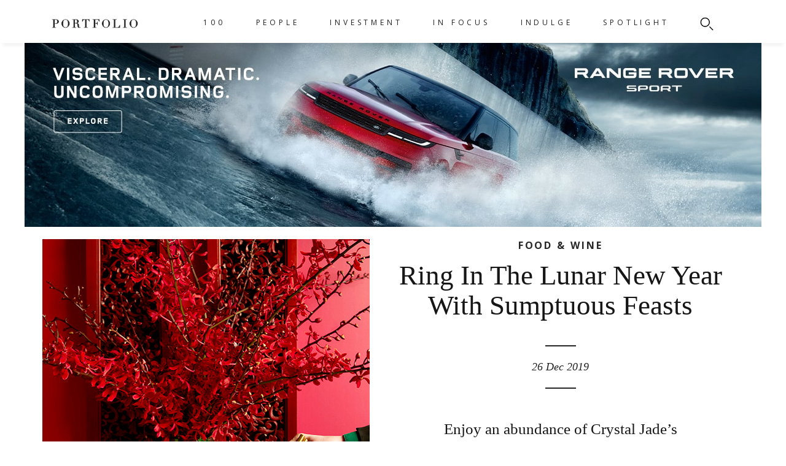

--- FILE ---
content_type: text/html
request_url: https://portfoliomagsg.com/article/ring-in-the-lunar-new-year-with-sumptuous-feasts.html
body_size: 29725
content:
<!doctype html>
<!--[if lt IE 7]>      <html class="no-js lt-ie9 lt-ie8 lt-ie7" lang=""> <![endif]-->
<!--[if IE 7]>         <html class="no-js lt-ie9 lt-ie8" lang=""> <![endif]-->
<!--[if IE 8]>         <html class="no-js lt-ie9" lang=""> <![endif]-->
<!--[if gt IE 8]><!--> <html class="no-js" lang=""> <!--<![endif]-->
    <head>
        <meta charset="utf-8">
        <meta http-equiv="X-UA-Compatible" content="IE=edge,chrome=1">
        <meta property="fb:pages" content="940046502768734" />
           
        <title>Ring In The Lunar New Year With Sumptuous Feasts | PORTFOLIO Magazine</title>
        
                
                <meta name="description" content="Enjoy an abundance of Crystal Jade’s auspicious, inventive, and delicious offerings for the Lunar New Year in the comfort of your own home">
                        <meta name="keywords" content="">
        
                    <meta content="Ring In The Lunar New Year With Sumptuous Feasts" property="og:title">
            <meta content="website" property="og:type"/>
            <meta content="Enjoy an abundance of Crystal Jade’s auspicious, inventive, and delicious offerings for the Lunar New Year in the comfort of your own home" property="og:description">
            <meta content="PORTFOLIO Magazine" property="og:site_name">
                        <meta content="https://portfoliomagsg.com/external/cimage/img.php?src=Portfolio-Magazine-Crystal-Jade-Chinese-New-Year-CNY-Menu-Reunion-Yusheng-Baby-Abalone.jpg&w=600&h=315&crop-to-fit" property="og:image">
            <meta  content="https://portfoliomagsg.com/article/ring-in-the-lunar-new-year-with-sumptuous-feasts.html" property="og:url">
            

        <meta name="viewport" content="width=device-width, initial-scale=1">
        <link rel="shortcut icon" href="https://portfoliomagsg.com/media/uploads/Portfolio-new-logo.png" type="image/x-icon">
        <link rel="icon" href="https://portfoliomagsg.com/media/uploads/Portfolio-new-logo.png" type="image/x-icon">
        <link href="https://fonts.googleapis.com/css?family=Open+Sans:400,700&display=swap" rel="stylesheet">
        <link rel="stylesheet" href="https://portfoliomagsg.com/skin/portfolio/css/normalize.min.css">
        <link rel="stylesheet" type="text/css" href="//cdn.jsdelivr.net/jquery.slick/1.6.0/slick.css"/>
        <link rel="stylesheet" href="https://cdn.jsdelivr.net/npm/swiper/swiper-bundle.min.css">
        <link rel="stylesheet" href="https://portfoliomagsg.com/skin/portfolio/flexslider/flexslider.css" type="text/css">
        <link rel="stylesheet" href="https://portfoliomagsg.com/skin/portfolio/css/main.css?v=411">
        <link rel="stylesheet" href="https://portfoliomagsg.com/skin/portfolio/css/blocks.css?v=5">
        <link rel="stylesheet" href="https://portfoliomagsg.com/skin/common/css/custom.css?v=2">

        <script src="https://cdn.jsdelivr.net/npm/swiper/swiper-bundle.min.js"></script>
        <script src="https://portfoliomagsg.com/skin/portfolio/js/vendor/modernizr-2.8.3-respond-1.4.2.min.js"></script>
        <script src="https://portfoliomagsg.com/skin/portfolio/js/vendor/jquery-1.11.2.min.js"></script>
        <script type='text/javascript'>
          window._tfa = window._tfa || [];
          window._tfa.push({notify: 'event', name: 'page_view'});
          !function (t, f, a, x) {
                 if (!document.getElementById(x)) {
                    t.async = 1;t.src = a;t.id=x;f.parentNode.insertBefore(t, f);
                 }
          }(document.createElement('script'),
          document.getElementsByTagName('script')[0],
          '//cdn.taboola.com/libtrc/unip/1147892/tfa.js',
          'tb_tfa_script');
        </script>
        <noscript>
          <img src='//trc.taboola.com/1147892/log/3/unip?en=page_view'
              width='0' height='0' style='display:none'/>
        </noscript>
        <!-- Google tag (gtag.js) -->
        <script async src="https://www.googletagmanager.com/gtag/js?id=G-JX2W5KEQFN"></script>
        <script>
        window.dataLayer = window.dataLayer || [];
        function gtag(){dataLayer.push(arguments);}
        gtag('js', new Date());

        gtag('config', 'G-JX2W5KEQFN');
        </script>
        <!-- Cookie Banner -->
        <script id="Cookiebot" src="https://consent.cookiebot.com/uc.js" data-cbid="854d50f3-b5c8-4f31-8b36-0575e553505b" type="text/javascript"></script>
                    <link rel="stylesheet" href="https://maxcdn.bootstrapcdn.com/font-awesome/4.6.3/css/font-awesome.min.css"><!-- icons -->
            <link rel="stylesheet" type="text/css" href="https://portfoliomagsg.com/skin/portfolio/audio_waveform/css/awp_poster.css?v=1764729968" />
            <link rel="stylesheet" type="text/css" href="https://portfoliomagsg.com/skin/portfolio/audio_waveform/css/jquery.mCustomScrollbar.css" media="all" /><!-- playlist scroll -->
        
            <script type="text/javascript" src="https://portfoliomagsg.com/skin/portfolio/audio_waveform/js/wavesurfer/src/wavesurfer.min.js"></script>
            <script type="text/javascript" src="https://portfoliomagsg.com/skin/portfolio/audio_waveform/js/jquery.touchSwipe.min.js"></script><!-- id3 tags -->
            <script type="text/javascript" src="https://portfoliomagsg.com/skin/portfolio/audio_waveform/js/jquery.mCustomScrollbar.concat.min.js"></script><!-- playlist scroll -->
            <script type="text/javascript" src="https://portfoliomagsg.com/skin/portfolio/audio_waveform/js/new_cb.js"></script>
            <script type="text/javascript" src="https://portfoliomagsg.com/skin/portfolio/audio_waveform/js/new.js"></script>         
            <!--<script async src="https://securepubads.g.doubleclick.net/tag/js/gpt.js"></script>
            <script>
              window.googletag = window.googletag || {cmd: []};
              googletag.cmd.push(function() {
                googletag.defineSlot('/183074132/Portfolio1x1', [1, 1], 'div-gpt-ad-1583400906948-0').addService(googletag.pubads());
                googletag.pubads().enableSingleRequest();
                googletag.enableServices();
              });
            </script> -->
         
        <!-- <script async src="https://securepubads.g.doubleclick.net/tag/js/gpt.js"></script>  -->
        <script>
          window.googletag = window.googletag || {cmd: []};
          googletag.cmd.push(function() {
            googletag.defineSlot('/183074132/PF-TOP-SUPER', [1200, 300], 'div-gpt-ad-1646365703905-0').addService(googletag.pubads());
            googletag.defineSlot('/183074132/PF-TOP-TABLET', [750, 375], 'div-gpt-ad-1646365734381-0').addService(googletag.pubads());
            googletag.defineSlot('/183074132/PF-TOP-MOBILE', [320, 230], 'div-gpt-ad-1646365752743-0').addService(googletag.pubads());

            //regent placements
            googletag.defineSlot('/183074132/PF-AFTER_ARTICLES-SUPER', [1200, 300], 'div-gpt-ad-1647406181720-0').addService(googletag.pubads());
            googletag.defineSlot('/183074132/PF-REGENT-TABLET', [750, 375], 'div-gpt-ad-1647406326781-0').addService(googletag.pubads());
           googletag.defineSlot('/183074132/PF-REGENT-MOBILE', [320, 230], 'div-gpt-ad-1647404222745-0').addService(googletag.pubads());

      
               googletag.defineSlot('/183074132/PF-RADO-SUPER', [1200, 300], 'div-gpt-ad-1653546301241-0').addService(googletag.pubads());
           googletag.defineSlot('/183074132/PF-RADO-MOBILE', [320, 230], 'div-gpt-ad-1653546338263-0').addService(googletag.pubads());
           googletag.defineSlot('/183074132/PF-RADO-TABLET', [750, 375], 'div-gpt-ad-1653546370623-0').addService(googletag.pubads());


           googletag.defineSlot('/183074132/PF_SPACE_SUPER', [1200, 300], 'div-gpt-ad-1648209957822-0').addService(googletag.pubads());
           googletag.defineSlot('/183074132/PF_SPACE_TABLET', [750, 375], 'div-gpt-ad-1648209915162-0').addService(googletag.pubads());
           googletag.defineSlot('/183074132/PF_SPACE_MOBILE', [320, 230], 'div-gpt-ad-1648209716548-0').addService(googletag.pubads());

           googletag.defineSlot('/183074132/PF-STARCOM-SUPER', [1200, 300], 'div-gpt-ad-1648626458652-0').addService(googletag.pubads());
           googletag.defineSlot('/183074132/PF-STARCOM-TABLET', [750, 375], 'div-gpt-ad-1648626558890-0').addService(googletag.pubads());
           googletag.defineSlot('/183074132/PF-STARCOM-MOBILE', [320, 230], 'div-gpt-ad-1648626576235-0').addService(googletag.pubads());


            
            googletag.defineSlot('/183074132/PF-SL-SUPER', [1200, 300], 'div-gpt-ad-1653543650020-0').addService(googletag.pubads());
            googletag.defineSlot('/183074132/PF-SL-MOBILE', [320, 230], 'div-gpt-ad-1653543732248-0').addService(googletag.pubads());
            
            googletag.defineSlot('/183074132/PF_UOB_CAMPAIGN_804', [804, 100], 'div-gpt-ad-1654850874206-0').addService(googletag.pubads());
            googletag.defineSlot('/183074132/PF_UOB_CAMPAIGN_1200', [1200, 300], 'div-gpt-ad-1654851114936-0').addService(googletag.pubads());
            googletag.defineSlot('/183074132/PF_UOB_CAMPAIGN_320', [320, 230], 'div-gpt-ad-1654851158299-0').addService(googletag.pubads());
            googletag.defineSlot('/183074132/PF_UOB_CAMPAIGN_750', [750, 375], 'div-gpt-ad-1654851204075-0').addService(googletag.pubads());

            googletag.defineSlot('/183074132/PF_TAITRA_1200x300', [1200, 300], 'div-gpt-ad-1655683201656-0').addService(googletag.pubads());
             googletag.defineSlot('/183074132/PF_TAITRA_750x375', [750, 375], 'div-gpt-ad-1655683246853-0').addService(googletag.pubads());
             googletag.defineSlot('/183074132/PF_TAITRA_320x230', [320, 230], 'div-gpt-ad-1655683268401-0').addService(googletag.pubads());
            
            googletag.defineSlot('/183074132/PF_LONGINES_1200x300', [1200, 300], 'div-gpt-ad-1655787200656-0').addService(googletag.pubads());
            googletag.defineSlot('/183074132/PF_LONGINES_320x230', [320, 230], 'div-gpt-ad-1655787246465-0').addService(googletag.pubads());
            googletag.defineSlot('/183074132/PF_LONGINES_750x375', [750, 375], 'div-gpt-ad-1655787269161-0').addService(googletag.pubads());
            
            googletag.defineSlot('/183074132/PF_DBS_VANTAGE_CARD_1200x300', [1200, 300], 'div-gpt-ad-1656392897962-0').addService(googletag.pubads());
            googletag.defineSlot('/183074132/PF_DBS_VANTAGE_CARD_750x376', [750, 376], 'div-gpt-ad-1656392929524-0').addService(googletag.pubads());
            googletag.defineSlot('/183074132/PF_DBS_VANTAGE_CARD_320x230', [320, 230], 'div-gpt-ad-1656392947606-0').addService(googletag.pubads());

            googletag.defineSlot('/183074132/PF_SAS_1200x300', [1200, 300], 'div-gpt-ad-1656901874367-0').addService(googletag.pubads());
            googletag.defineSlot('/183074132/PF_SAS_750x375', [750, 375], 'div-gpt-ad-1656901892919-0').addService(googletag.pubads());
            googletag.defineSlot('/183074132/PF_SAS_320x230', [320, 230], 'div-gpt-ad-1656901907897-0').addService(googletag.pubads());

            googletag.defineSlot('/183074132/PF_Royal_Salute_1200x300', [1201, 301], 'div-gpt-ad-1658198125515-0').addService(googletag.pubads());
            googletag.defineSlot('/183074132/PF_Royal_Salute_750x375', [751, 376], 'div-gpt-ad-1658198170011-0').addService(googletag.pubads());
            googletag.defineSlot('/183074132/PF_Royal_Salute_320x230', [321, 231], 'div-gpt-ad-1658198207882-0').addService(googletag.pubads());
                        
             googletag.defineSlot('/183074132/PF_Tomahawk_1200x300', [1200, 300], 'div-gpt-ad-1658814427666-0').addService(googletag.pubads());
             googletag.defineSlot('/183074132/PF_Tomahawk_320x230', [320, 230], 'div-gpt-ad-1658814462939-0').addService(googletag.pubads());
              googletag.defineSlot('/183074132/PF_Tomahawk_750x375', [750, 375], 'div-gpt-ad-1658814477382-0').addService(googletag.pubads());

            googletag.defineSlot('/183074132/MG_Clarity_1200x300', [1200, 300], 'div-gpt-ad-1659506816828-0').addService(googletag.pubads());
             googletag.defineSlot('/183074132/MG_Clarity_320x230', [320, 230], 'div-gpt-ad-1659506858312-0').addService(googletag.pubads());
             googletag.defineSlot('/183074132/MG_Clarity_750x375', [750, 375], 'div-gpt-ad-1659506876071-0').addService(googletag.pubads());

             //googletag.defineSlot('/183074132/PF_PATEK_PHILIPPE_1200X300', [1200, 300], 'div-gpt-ad-1659593649180-0').addService(googletag.pubads());
             //googletag.defineSlot('/183074132/PF_PATEK_PHILIPPE_1200X300_2', [1200, 300], 'div-gpt-ad-1659595620206-0').addService(googletag.pubads());
             googletag.defineSlot('/183074132/PF_PATEK_PHILIPPE_1200X300_3', [1200, 300], 'div-gpt-ad-1659698765392-0').addService(googletag.pubads());
             //googletag.defineSlot('/183074132/PF_PATEK_PHILIPPE_1200X300_4', [1200, 300], 'div-gpt-ad-1659597964642-0').addService(googletag.pubads());
               
             googletag.defineSlot('/183074132/PF_BMW_1200x300', [1200, 300], 'div-gpt-ad-1660890742348-0').addService(googletag.pubads());
             googletag.defineSlot('/183074132/PF_BMW_320x230', [320, 230], 'div-gpt-ad-1660890759143-0').addService(googletag.pubads());
             googletag.defineSlot('/183074132/PF_BMW_750x375', [750, 375], 'div-gpt-ad-1660890777256-0').addService(googletag.pubads());
             
             googletag.defineSlot('/183074132/PF_HOH_1200x300', [1200, 300], 'div-gpt-ad-1662431010970-0').addService(googletag.pubads());
             googletag.defineSlot('/183074132/PF_HOH_320x230', [320, 230], 'div-gpt-ad-1662431029422-0').addService(googletag.pubads());
             googletag.defineSlot('/183074132/PF_HOH_750x375', [750, 375], 'div-gpt-ad-1662431064915-0').addService(googletag.pubads());

             googletag.defineSlot('/183074132/CITIGOLD_1200x300', [1200, 300], 'div-gpt-ad-1663904410515-0').addService(googletag.pubads());
             googletag.defineSlot('/183074132/CITIGOLD_320x230', [320, 230], 'div-gpt-ad-1663905176857-0').addService(googletag.pubads());
             googletag.defineSlot('/183074132/CITIGOLD_750x375', [750, 375], 'div-gpt-ad-1663905193584-0').addService(googletag.pubads());

             googletag.defineSlot('/183074132/CITIGOLD2_1200x300', [1200, 300], 'div-gpt-ad-1663915040881-0').addService(googletag.pubads());
             googletag.defineSlot('/183074132/CITIGOLD2_320x230', [320, 230], 'div-gpt-ad-1663915059002-0').addService(googletag.pubads());
              googletag.defineSlot('/183074132/CITIGOLD2_750x375', [750, 375], 'div-gpt-ad-1663915075249-0').addService(googletag.pubads());

             googletag.defineSlot('/183074132/HAMILTON_1200x300', [1200, 300], 'div-gpt-ad-1665731409957-0').addService(googletag.pubads());
             googletag.defineSlot('/183074132/HAMILTON_320x230', [320, 230], 'div-gpt-ad-1665731432231-0').addService(googletag.pubads());
             googletag.defineSlot('/183074132/HAMILTON_750x375', [750, 375], 'div-gpt-ad-1665731444603-0').addService(googletag.pubads());

             googletag.defineSlot('/183074132/PF_BMW_MISSION_1200x300', [1200, 300], 'div-gpt-ad-1667466101629-0').addService(googletag.pubads());
              googletag.defineSlot('/183074132/PF_BMW_MISSION_320x230', [320, 230], 'div-gpt-ad-1667466125661-0').addService(googletag.pubads());
              googletag.defineSlot('/183074132/PF_BMW_MISSION_750x375', [750, 375], 'div-gpt-ad-1667466142080-0').addService(googletag.pubads());

              googletag.defineSlot('/183074132/CITIGOLD2_1200x300', [1200, 300], 'div-gpt-ad-1669354745473-0').addService(googletag.pubads());
              googletag.defineSlot('/183074132/CITIGOLD2_320x230', [320, 230], 'div-gpt-ad-1669354806904-0').addService(googletag.pubads());
              googletag.defineSlot('/183074132/CITIGOLD2_750x375', [750, 375], 'div-gpt-ad-1669354821945-0').addService(googletag.pubads());

              googletag.defineSlot('/183074132/CITIGOLD_1200x300', [1200, 300], 'div-gpt-ad-1669354510358-0').addService(googletag.pubads());
              googletag.defineSlot('/183074132/CITIGOLD_320x230', [320, 230], 'div-gpt-ad-1669354708283-0').addService(googletag.pubads());
              googletag.defineSlot('/183074132/CITIGOLD_750x375', [750, 375], 'div-gpt-ad-1669354728765-0').addService(googletag.pubads());

              googletag.defineSlot('/183074132/PF_ROMAGO_1200x300', [1200, 300], 'div-gpt-ad-1670925444932-0').addService(googletag.pubads());
              googletag.defineSlot('/183074132/PF_ROMAGO_320x230', [320, 230], 'div-gpt-ad-1670925456188-0').addService(googletag.pubads());
              googletag.defineSlot('/183074132/PF_ROMAGO_450x300', [450, 300], 'div-gpt-ad-1670925463568-0').addService(googletag.pubads());

              googletag.defineSlot('/183074132/PF_ARTSG_1200x300', [1200, 300], 'div-gpt-ad-1671707369383-0').addService(googletag.pubads());
               googletag.defineSlot('/183074132/PF_ARTSG_320x230', [320, 230], 'div-gpt-ad-1671707382786-0').addService(googletag.pubads());
               googletag.defineSlot('/183074132/PF_ARTSG_750x375', [750, 375], 'div-gpt-ad-1671707429454-0').addService(googletag.pubads());

               googletag.defineSlot('/183074132/PF_Oceania_1200x300', [1200, 300], 'div-gpt-ad-1672188195476-0').addService(googletag.pubads());
               googletag.defineSlot('/183074132/PF_Oceania_320x230', [320, 230], 'div-gpt-ad-1672188212361-0').addService(googletag.pubads());
               googletag.defineSlot('/183074132/PF_Oceania_750x375', [750, 375], 'div-gpt-ad-1672188226062-0').addService(googletag.pubads());
               
               googletag.defineSlot('/183074132/PF_ARAMCO_1200x300', [1200, 300], 'div-gpt-ad-1678349616489-0').addService(googletag.pubads());
               googletag.defineSlot('/183074132/PF_ARAMCO_320x230', [320, 230], 'div-gpt-ad-1678349637125-0').addService(googletag.pubads());
               googletag.defineSlot('/183074132/PF_ARAMCO_750x375', [750, 375], 'div-gpt-ad-1678349651120-0').addService(googletag.pubads());

               googletag.defineSlot('/183074132/EY_1200x300', [1200, 300], 'div-gpt-ad-1679307070390-0').addService(googletag.pubads());
               googletag.defineSlot('/183074132/EY_320x230', [320, 230], 'div-gpt-ad-1679307087429-0').addService(googletag.pubads());
               googletag.defineSlot('/183074132/EY_750x375', [750, 375], 'div-gpt-ad-1679307100021-0').addService(googletag.pubads());

               googletag.defineSlot('/183074132/PF_KOPAR_1200x300', [1200, 300], 'div-gpt-ad-1679312821460-0').addService(googletag.pubads());
               googletag.defineSlot('/183074132/PF_KOPAR_320x230', [320, 230], 'div-gpt-ad-1679312844448-0').addService(googletag.pubads());
               googletag.defineSlot('/183074132/PF_KOPAR_750x375', [750, 375], 'div-gpt-ad-1679312857133-0').addService(googletag.pubads());

               googletag.defineSlot('/183074132/PF_GUOCLAND', [1200, 300], 'div-gpt-ad-1681202802418-0').addService(googletag.pubads());
               googletag.defineSlot('/183074132/PF_GUOCOLAND_750x450', [320, 230], 'div-gpt-ad-1681202777716-0').addService(googletag.pubads());

               googletag.defineSlot('/183074132/UNIWORLD_1200x300', [1200, 300], 'div-gpt-ad-1681288502850-0').addService(googletag.pubads());
               googletag.defineSlot('/183074132/UNIWORLD_320x230', [320, 230], 'div-gpt-ad-1681288524651-0').addService(googletag.pubads());
               googletag.defineSlot('/183074132/UNIWORLD_750x375', [750, 375], 'div-gpt-ad-1681288540500-0').addService(googletag.pubads());

               googletag.defineSlot('/183074132/RWS_1200x300', [1200, 300], 'div-gpt-ad-1681439115366-0').addService(googletag.pubads());
               googletag.defineSlot('/183074132/RWS_320x230', [320, 230], 'div-gpt-ad-1681439124335-0').addService(googletag.pubads());
               googletag.defineSlot('/183074132/RWS_750x375', [750, 375], 'div-gpt-ad-1681439138538-0').addService(googletag.pubads());

               googletag.defineSlot('/183074132/PF_CAYENNE_1200x300', [1200, 300], 'div-gpt-ad-1682493901189-0').addService(googletag.pubads());
               googletag.defineSlot('/183074132/PF_CAYENNE_320x230', [320, 230], 'div-gpt-ad-1682493930110-0').addService(googletag.pubads());
               googletag.defineSlot('/183074132/PF_CAYENNE_750x375', [750, 375], 'div-gpt-ad-1682493943419-0').addService(googletag.pubads());

               googletag.defineSlot('/183074132/PF_JLR_1200x300', [1200, 300], 'div-gpt-ad-1687937583551-0').addService(googletag.pubads());
               googletag.defineSlot('/183074132/PF_JLR_320x230', [320, 230], 'div-gpt-ad-1687937777435-0').addService(googletag.pubads());
               googletag.defineSlot('/183074132/PF_JLR_750x375', [750, 375], 'div-gpt-ad-1687937789822-0').addService(googletag.pubads());

               googletag.defineSlot('/183074132/PF_ParkRoyal', [1200, 300], 'div-gpt-ad-1689151551189-0').addService(googletag.pubads());
               googletag.defineSlot('/183074132/PF-ParkRoyal-Mobile', [320, 230], 'div-gpt-ad-1689151577494-0').addService(googletag.pubads());
               googletag.defineSlot('/183074132/PF-ParkRoyal-Tablet', [750, 375], 'div-gpt-ad-1689151589028-0').addService(googletag.pubads());

               googletag.defineSlot('/183074132/PF-TMW-SUPER', [1200, 300], 'div-gpt-ad-1689826385618-0').addService(googletag.pubads());
               googletag.defineSlot('/183074132/PF-TMW-MOBILE', [320, 230], 'div-gpt-ad-1689826400754-0').addService(googletag.pubads());
               googletag.defineSlot('/183074132/PF-TMW-TABLET', [750, 375], 'div-gpt-ad-1689826443713-0').addService(googletag.pubads());

               googletag.defineSlot('/183074132/CENTRESTAGE-SUPER', [1200, 300], 'div-gpt-ad-1691651862408-0').addService(googletag.pubads());
               googletag.defineSlot('/183074132/CENTRESTAGE-MOBILE', [320, 230], 'div-gpt-ad-1691651989255-0').addService(googletag.pubads());
               googletag.defineSlot('/183074132/CENTRESTAGE-TABLET', [750, 375], 'div-gpt-ad-1691652001739-0').addService(googletag.pubads());

               googletag.defineSlot('/183074132/GEMFILED-SUPER', [1200, 300], 'div-gpt-ad-1691658434786-0').addService(googletag.pubads());
               googletag.defineSlot('/183074132/GEMFILED-MOBILE', [320, 230], 'div-gpt-ad-1691658453818-0').addService(googletag.pubads());
               googletag.defineSlot('/183074132/GEMFILED-TABLET', [750, 375], 'div-gpt-ad-1691658469065-0').addService(googletag.pubads());

               googletag.defineSlot('/183074132/BROTZEIT-SUPER', [1200, 300], 'div-gpt-ad-1692857034562-0').addService(googletag.pubads());
               googletag.defineSlot('/183074132/BROTZEIT-MOBILE', [320, 230], 'div-gpt-ad-1692857068569-0').addService(googletag.pubads());
               googletag.defineSlot('/183074132/BROTZEIT-TABLET', [750, 375], 'div-gpt-ad-1692857089417-0').addService(googletag.pubads());

                googletag.defineSlot('/183074132/PF_MAYBANK_SUPER', [1200, 300], 'div-gpt-ad-1696236086871-0').addService(googletag.pubads());
                googletag.defineSlot('/183074132/PF_MAYBANK_MOBILE', [320, 230], 'div-gpt-ad-1696236076423-0').addService(googletag.pubads());
                googletag.defineSlot('/183074132/PF_MAYBANK_TABLET', [750, 375], 'div-gpt-ad-1696236092418-0').addService(googletag.pubads());

                googletag.defineSlot('/183074132/AMEX-SUPER', [749, 192], 'div-gpt-ad-1696556154366-0').addService(googletag.pubads());

                googletag.defineSlot('/183074132/PF_CORUM-SUPER', [1200, 300], 'div-gpt-ad-1696576122531-0').addService(googletag.pubads());
                googletag.defineSlot('/183074132/PF_CORUM-MOBILE', [320, 230], 'div-gpt-ad-1696576135649-0').addService(googletag.pubads());
                googletag.defineSlot('/183074132/PF_CORUM-TABLET', [750, 375], 'div-gpt-ad-1696576146121-0').addService(googletag.pubads());

                googletag.defineSlot('/183074132/AMEX-SUPER', [1200, 300], 'div-gpt-ad-1696839447814-0').addService(googletag.pubads());
                googletag.defineSlot('/183074132/AMEX-MOBILE', [320, 230], 'div-gpt-ad-1696839501509-0').addService(googletag.pubads());
                googletag.defineSlot('/183074132/AMEX-TABLET', [750, 375], 'div-gpt-ad-1696839496573-0').addService(googletag.pubads());
				
			<!-- MOBKOI_MediaGroup_VCA_Zodiaque_SG_Q4_23_AD_UNIT -->
			googletag.defineSlot('/183074132/MOBKOI_MediaGroup_VCA_Zodiaque_SG_Q4_23_AD_UNIT', [1, 1], 'div-gpt-ad-1698296033372-0').addService(googletag.pubads());
			<!-- END MOBKOI_MediaGroup_VCA_Zodiaque_SG_Q4_23_AD_UNIT -->

            googletag.defineSlot('/183074132/LUMINOX-SUPER', [1200, 300], 'div-gpt-ad-1699013516120-0').addService(googletag.pubads());
            googletag.defineSlot('/183074132/LUMINOX-MOBILE', [320, 230], 'div-gpt-ad-1699013660398-0').addService(googletag.pubads());
            googletag.defineSlot('/183074132/LUMINOX-TABLET', [750, 375], 'div-gpt-ad-1699013531223-0').addService(googletag.pubads());

            googletag.defineSlot('/183074132/AMEX-SUPER', [1200, 300], 'div-gpt-ad-1696839447814-0').addService(googletag.pubads());
            googletag.defineSlot('/183074132/AMEX-MOBILE', [320, 230], 'div-gpt-ad-1696839501509-0').addService(googletag.pubads());
            googletag.defineSlot('/183074132/AMEX-TABLET', [750, 375], 'div-gpt-ad-1696839496573-0').addService(googletag.pubads());
			
             googletag.enableServices();
          });
        </script>  
        <script async src="//adserver.sgmagazine.com/delivery/asyncjs.php"></script> 
        <style type="text/css">
            .custom-caption > i {
                font-size: 80%;
            }

            .ct-760 {
                max-width: 760px;
                width: 100%;
                margin: 0 auto;
                color: #DEBC82;
            }
            .no-dropdown > a {
                pointer-events: none;
            }
            .no-dropdown > .mega-menu {
                display: none !important;
            }
            

            @media only screen and (min-width: 768px) {
                .main-content .highlight .highlight-image {
                    height: 800px;
                    margin-bottom: 20px;
                }
            }

            .main-content #section1 .image-con img {
                max-width: 100%;
                width: auto;
                margin: 0 auto;
            }

            .main-content .highlight .highlight-content h1 {
                padding: 0px 60px;
            }

            .main-content #section1 .image-con .banner-arrows .dir img {
                left: 0px;
            }
            
            .revive-adserver {
                margin: 0 auto;
                width: 100%;
                height: 100%;
            }

            .revive-adserver > iframe {
                max-width: 100%;

            }

            .ad-tablet, .ad-mobile, .ad-desktop {
                margin: 0 auto;
                cursor: pointer;
            }

            .ad-tablet, .ad-mobile {
                display: none;
            }

            ins.tooltip-info {
                text-decoration: none;
            }

            
            .swiper-container {
                width: 100%;
                height: 50vh;
                display: flex;
                align-items: center;
                justify-content: center;
            }

            .swiper-wrapper {
                display: flex;
                align-items: center;
            }

            .swiper-slide {
                display: flex;
                align-items: center;
                justify-content: center;
                height: auto;
            }



            

            @media only screen and (max-width: 900px) {
                .revive-adserver > iframe.fr {
                    height: 130px;
                }

                .desktop-custom, .ad-desktop, .ad-tablet {
                    display: none;
                }

                .ad-mobile {
                    display: block;
                }

                .ct-760 {
                    width: calc(100% - 40px);
                }

                .iframe-youtube {
                    width: 100%;
                    height: auto !important;
                }
            }

            @media only screen and (min-width: 768px) and (max-width: 1024px) {
                .ad-mobile, .ad-desktop {
                    display: none;
                }

                .ad-tablet {
                    display: block;
                }

                .iframe-youtube {
                    width: 100%;
                }
            }

            @media (min-width: 1024px) {
                .ad-tablet {
                    display: none;
                }

                .ad-desktop {
                    display: block;
                }
            }



            @media only screen and (max-height: 850px) {
                .main-content .highlight .highlight-content h1 {
                    padding: unset;
                }
                
                .custom-caption {
                    display: block;
                    margin: 0px 20px;
                }
                .custom-caption, .custom-caption > i {
                    font-size: 50%;
                }
            }
            



        </style>   
    </head>
    <body>
    <div id="mySidenav" class="sidenav noselect" style="height: 100vh; z-index: 100;">
    <a class="close-icon"><img src="https://portfoliomagsg.com/skin/portfolio/images/close_icon.png" /></a>
    <div class="sidenav-inner">
            
        <ul class="hb-nav">
                        <li >
                 <a href="https://portfoliomagsg.com/100th-issue" style="color: #141414; text-decoration: none;">100</a>
                    

                    <div class="mega-menu">
                        <div class="mega-content">
                            <div class="mega-main clearfix">

                                <div class="mega-col2">
                                    <ul>
                                                                                     
                                                                                     
                                                                                     
                                                                                     
                                                                            
                                    </ul>
                                </div>
                                <div class="mega-col3">
                                    <ul
                                                                                                                                                                                                        <li><a href="https://portfoliomagsg.com/gastronomy">GASTRONOMY</a></li>
                                                                                                                                                                                                                                                                    <li><a href="https://portfoliomagsg.com/innovation">INNOVATION</a></li>
                                                                                                                                                                                                                                                                    <li><a href="https://portfoliomagsg.com/sustainability">SUSTAINABILITY</a></li>
                                                                                                                                                                                                                                                                    <li><a href="https://portfoliomagsg.com/passion">PASSION</a></li>
                                                                                                                                                                                </ul>
                                </div>
                            </div>
                        </div>
                    </div>

                
            </li>
                        <li >
                 <a href="https://portfoliomagsg.com/people" style="color: #141414; text-decoration: none;">PEOPLE</a>
                    

                    <div class="mega-menu">
                        <div class="mega-content">
                            <div class="mega-main clearfix">

                                <div class="mega-col2">
                                    <ul>
                                                                                     
                                                                                     
                                                                                     
                                                                                     
                                                                            
                                    </ul>
                                </div>
                                <div class="mega-col3">
                                    <ul
                                                                                                                                                                                                        <li><a href="https://portfoliomagsg.com/profile">PROFILE</a></li>
                                                                                                                                                                                                                                                                    <li><a href="https://portfoliomagsg.com/qa">Q&A</a></li>
                                                                                                                                                                                                                                                                    <li><a href="https://portfoliomagsg.com/whats-in-my-portfolio">WHAT'S IN MY PORTFOLIO</a></li>
                                                                                                                                                                                                                                                                    <li><a href="https://portfoliomagsg.com/read">READ</a></li>
                                                                                                                                                                                </ul>
                                </div>
                            </div>
                        </div>
                    </div>

                
            </li>
                        <li >
                 <a href="https://portfoliomagsg.com/investment" style="color: #141414; text-decoration: none;">INVESTMENT</a>
                    

                    <div class="mega-menu">
                        <div class="mega-content">
                            <div class="mega-main clearfix">

                                <div class="mega-col2">
                                    <ul>
                                                                                                                                    <li> <a href="https://portfoliomagsg.com/investment" style="color: #141414; text-decoration: none;">WEALTH & ASSETS </a> </li>
                                                                                                
                                                   
                                                <li class="spacer">&nbsp;</li>
                                                                                                    
                                             
                                                                                     
                                                                                     
                                                                            
                                    </ul>
                                </div>
                                <div class="mega-col3">
                                    <ul
                                                                                                                                                                                                        <li><a href="https://portfoliomagsg.com/wealth-assets">WEALTH & ASSETS</a></li>
                                                                                                                                                                                                                                                                    <li><a href="https://portfoliomagsg.com/real-estate">REAL ESTATE</a></li>
                                                                                                                                                                                                                                                                    <li><a href="https://portfoliomagsg.com/insights">INSIGHTS</a></li>
                                                                                                                                                                                </ul>
                                </div>
                            </div>
                        </div>
                    </div>

                
            </li>
                        <li >
                 <a href="https://portfoliomagsg.com/in-focus" style="color: #141414; text-decoration: none;">IN FOCUS</a>
                                     <div class="mega-menu">
                        <div class="mega-content">
                            <div class="mega-main clearfix">

                                <div class="mega-col2"></div>
                                <div class="mega-col3">
                                    <ul class="special-report-mobile">
                                                                                    <li>
                                                <a href="next-level-leadership">NEXT LEVEL LEADERSHIP</a>
                                            </li>
                                                                                    <li>
                                                <a href="forecast-2025">FORECAST 2025</a>
                                            </li>
                                                                                    <li>
                                                <a href="nourish-renew-strengthen-feel">NOURISH, RENEW, STRENGTHEN, FEEL</a>
                                            </li>
                                                                                    <li>
                                                <a href="new-creative-class">NEW CREATIVE CLASS</a>
                                            </li>
                                                                                    <li>
                                                <a href="forecast-2024">FORECAST 2024</a>
                                            </li>
                                                                                    <li>
                                                <a href="a-fine-balance">A FINE BALANCE</a>
                                            </li>
                                                                                    <li>
                                                <a href="primed-for-passion">PRIMED FOR PASSION</a>
                                            </li>
                                                                                    <li>
                                                <a href="made-in-singapore-for-the-world">MADE IN SINGAPORE FOR THE WORLD</a>
                                            </li>
                                                                            </ul>
                                </div>
                            </div>
                        </div>
                    </div>
                
            </li>
                        <li >
                 <a href="https://portfoliomagsg.com/indulge" style="color: #141414; text-decoration: none;">INDULGE</a>
                    

                    <div class="mega-menu">
                        <div class="mega-content">
                            <div class="mega-main clearfix">

                                <div class="mega-col2">
                                    <ul>
                                                                                     
                                                                                     
                                                                                     
                                                                                     
                                                                                     
                                                                                     
                                                                                     
                                                                                     
                                                                                     
                                                                            
                                    </ul>
                                </div>
                                <div class="mega-col3">
                                    <ul
                                                                                                                                                                                                        <li><a href="https://portfoliomagsg.com/watches-style">WATCHES & STYLE</a></li>
                                                                                                                                                                                                                                                                    <li><a href="https://portfoliomagsg.com/speedometer">SPEEDOMETER</a></li>
                                                                                                                                                                                                                                                                    <li><a href="https://portfoliomagsg.com/food-wine">FOOD & WINE</a></li>
                                                                                                                                                                                                                                                                    <li><a href="https://portfoliomagsg.com/interiors">INTERIORS</a></li>
                                                                                                                                                                                                                                                                    <li><a href="https://portfoliomagsg.com/travel-28">TRAVEL</a></li>
                                                                                                                                                                                                                                                                    <li><a href="https://portfoliomagsg.com/design">DESIGN</a></li>
                                                                                                                                                                                                                                                                    <li><a href="https://portfoliomagsg.com/wellness">WELLNESS</a></li>
                                                                                                                                                                                                                                                                    <li><a href="https://portfoliomagsg.com/tech">TECH</a></li>
                                                                                                                                                                                                                                                                    <li><a href="https://portfoliomagsg.com/events.html">EVENTS</a></li>
                                                                                                                                                                                </ul>
                                </div>
                            </div>
                        </div>
                    </div>

                
            </li>
                        <li >
                 <a href="https://portfoliomagsg.com/spotlight" style="color: #141414; text-decoration: none;">SPOTLIGHT</a>
                    

                    <div class="mega-menu">
                        <div class="mega-content">
                            <div class="mega-main clearfix">

                                <div class="mega-col2">
                                    <ul>
                                                                                     
                                                                                     
                                                                                     
                                                                                     
                                                                                     
                                                                                     
                                                                                     
                                                                                     
                                                                            
                                    </ul>
                                </div>
                                <div class="mega-col3">
                                    <ul
                                                                                                                                                                                                        <li><a href="https://portfoliomagsg.com/lexus-articles">LEXUS</a></li>
                                                                                                                                                                                                                                                                                                                                                                                                                                                                                                                                                                                    <li><a href="https://portfoliomagsg.com/opus-by-prudential">OPUS BY PRUDENTIAL</a></li>
                                                                                                                                                                                                                                                                    <li><a href="https://portfoliomagsg.com/dbs-insignia">DBS INSIGNIA</a></li>
                                                                                                                                                                                                                                                                                                                                                                                                                            <li><a href="https://portfoliomagsg.com/outlook-2022">OUTLOOK 2022</a></li>
                                                                                                                                                                                                                                                                    <li><a href="https://portfoliomagsg.com/secret-singapore">SECRET SINGAPORE</a></li>
                                                                                                                                                                                        <li style="text-transform: uppercase;"><a href="https://portfoliomagsg.com/inside-by-portfolio">INSIDE by Portfolio</a></li>
                                            <li style="text-transform: uppercase;"><a href="https://portfoliomagsg.com/lamborghini-passione-singapore-2020">Lamborghini Passione Singapore</a></li>
                                            <li style="text-transform: uppercase;"><a href="https://portfoliomagsg.com/special-edition-switzerland-2021">Special Edition Switzerland 2021</a></li>
                                                                            </ul>
                                </div>
                            </div>
                        </div>
                    </div>

                
            </li>
            
        </ul>
            </div>    
</div> <!-- end of sidenav -->
    <div id="wrapper">
        <div class="wrapper-overlay"></div>
        <div class="header">
            <header>
                <div class="content-loader"></div>
                
<div class="main-nav dark-small hb-inner ">
    <div class="nav-bg">
        <div class="nav-bg-inner max-width">
            <div class="arrow-up"></div>
        </div>
    </div>
    <div class="max-width clearfix">
        <div id="nav-icon3">
            <span></span>
            <span></span>
            <span></span>
            <span></span>
        </div>
        <div class="logo">
            <a href="https://portfoliomagsg.com/">
                <img src="https://portfoliomagsg.com/skin/portfolio/images/logo.png" />
            </a>    
        </div>
        
                <ul class="hb-nav">
            
            <li>
                <a href="https://portfoliomagsg.com/100th-issue">100</a>
                                    <div data-type="normal" class="mega-menu">
                        <div class="mega-content max-width">
                            <div class="mega-main clearfix">


                                <div class="mega-col-label">    
                                    <span>LATEST</span>
                                </div>
    
                                                                            <div class="mega-col1">
                                                                                              <a href="https://portfoliomagsg.com/article/the-power-of-100-reflections-on-success-purpose-and-the-long-game-part-4.html" style="font-style: normal;">

                                                                                                                                                                        <img src="https://portfoliomagsg.com/external/cimage/img.php?src=Portfolio_100_1_optimized.png&w=347&h=240&crop-to-fit" />
                                                                                                                
                                                     
                                                </a>
                                             
                                            <h3> The Power of 100: Reflections on Success, Purpose, and the Long Game, Part 4</h3>
                                        </div>
                                        
                                   
                               

                                                                    <div class="mega-col3" style="overflow:hidden;">
                                        <ul style="">
                                                                                                
                                                                                                        <li class="" data-code="gastronomy"><a href="https://portfoliomagsg.com/gastronomy">GASTRONOMY</a></li>
                                                <li class="spacer">&nbsp;</li>    
                                                                                                                                                 
                                                                                                        <li data-code="innovation"><a href="https://portfoliomagsg.com/innovation">INNOVATION</a></li>
                                                <li class="spacer">&nbsp;</li>    
                                                                                                                                                 
                                                                                                        <li data-code="sustainability"><a href="https://portfoliomagsg.com/sustainability">SUSTAINABILITY</a></li>
                                                <li class="spacer">&nbsp;</li>    
                                                                                                                                                 
                                                                                                        <li data-code="passion"><a href="https://portfoliomagsg.com/passion">PASSION</a></li>
                                                <li class="spacer">&nbsp;</li>    
                                                                                                                                                                                 </ul>
                                    </div>
                                    <div class="mega-col3" style="overflow:hidden;">
                                        <ul>
                                                                                                                                </ul>
                                    </div>
                                

                            </div>
                        </div>
                    </div>
                    

            </li>

            
            <li>
                <a href="https://portfoliomagsg.com/people">PEOPLE</a>
                                    <div data-type="normal" class="mega-menu">
                        <div class="mega-content max-width">
                            <div class="mega-main clearfix">


                                <div class="mega-col-label">    
                                    <span>LATEST</span>
                                </div>
    
                                                                            <div class="mega-col1">
                                                                                              <a href="https://portfoliomagsg.com/article/whats-in-my-portfolio-iman-taheri.html" style="font-style: normal;">

                                                                                                                                                                        <img src="https://portfoliomagsg.com/external/cimage/img.php?src=Iman_Taheri_Lost_In_Your_Eyes.png&w=347&h=240&crop-to-fit" />
                                                                                                                
                                                     
                                                </a>
                                             
                                            <h3> What's In My Portfolio: Iman Taheri</h3>
                                        </div>
                                        
                                   
                               

                                                                    <div class="mega-col3" style="overflow:hidden;">
                                        <ul style="">
                                                                                                
                                                                                                        <li class="" data-code="profile"><a href="https://portfoliomagsg.com/profile">PROFILE</a></li>
                                                <li class="spacer">&nbsp;</li>    
                                                                                                                                                 
                                                                                                        <li data-code="qa"><a href="https://portfoliomagsg.com/qa">Q&A</a></li>
                                                <li class="spacer">&nbsp;</li>    
                                                                                                                                                 
                                                                                                        <li data-code="whats-in-my-portfolio"><a href="https://portfoliomagsg.com/whats-in-my-portfolio">WHAT'S IN MY PORTFOLIO</a></li>
                                                <li class="spacer">&nbsp;</li>    
                                                                                                                                                 
                                                                                                        <li data-code="read"><a href="https://portfoliomagsg.com/read">READ</a></li>
                                                <li class="spacer">&nbsp;</li>    
                                                                                                                                                                                 </ul>
                                    </div>
                                    <div class="mega-col3" style="overflow:hidden;">
                                        <ul>
                                                                                                                                </ul>
                                    </div>
                                

                            </div>
                        </div>
                    </div>
                    

            </li>

            
            <li>
                <a href="https://portfoliomagsg.com/investment">INVESTMENT</a>
                                    <div data-type="normal" class="mega-menu">
                        <div class="mega-content max-width">
                            <div class="mega-main clearfix">


                                <div class="mega-col-label">    
                                    <span>LATEST</span>
                                </div>
    
                                                                            <div class="mega-col1">
                                                                                              <a href="https://portfoliomagsg.com/article/the-mini-retirement-plan-pause-and-prosper.html" style="font-style: normal;">

                                                                                                                                                                        <img src="https://portfoliomagsg.com/external/cimage/img.php?src=Mini-retirement.png&w=347&h=240&crop-to-fit" />
                                                                                                                
                                                     
                                                </a>
                                             
                                            <h3> The Mini-Retirement: Plan, Pause, and Prosper</h3>
                                        </div>
                                        
                                   
                               

                                                                    <div class="mega-col3" style="overflow:hidden;">
                                        <ul style="">
                                                                                                
                                                                                                        <li class="" data-code="wealth-assets"><a href="https://portfoliomagsg.com/wealth-assets">WEALTH & ASSETS</a></li>
                                                <li class="spacer">&nbsp;</li>    
                                                                                                                                                 
                                                                                                        <li data-code="real-estate"><a href="https://portfoliomagsg.com/real-estate">REAL ESTATE</a></li>
                                                <li class="spacer">&nbsp;</li>    
                                                                                                                                                 
                                                                                                        <li data-code="insights"><a href="https://portfoliomagsg.com/insights">INSIGHTS</a></li>
                                                <li class="spacer">&nbsp;</li>    
                                                                                                                                                                                 </ul>
                                    </div>
                                    <div class="mega-col3" style="overflow:hidden;">
                                        <ul>
                                                                                                                                </ul>
                                    </div>
                                

                            </div>
                        </div>
                    </div>
                    

            </li>

            
            <li>
                <a href="https://portfoliomagsg.com/in-focus">IN FOCUS</a>
                                    <div data-type="normal" class="mega-menu">
                        <div class="mega-content max-width">
                            <div class="mega-main clearfix">

                                <div class="mega-col-label">    
                                    <span>LATEST</span>
                                </div>
                                <div class="mega-col1" style="width: 335px;">
                                    <a href="https://portfoliomagsg.com/article/portfolio-forecast-2026-part-1.html" style="font-style: normal;">

                                                                                    <img src="https://portfoliomagsg.com/external/cimage/img.php?src=Portfolio_Forecast_2026.png&w=347&h=240&crop-to-fit" />               
                                         
                                    </a>
                                    <h3> Portfolio Forecast 2026: Part 1</h3>
                                </div>
                                <div class="mega-col3" style="overflow:hidden;">
                                    <ul style=" border-right: 1px solid #ccc;">
                                                                                            <li class="" data-code="forecast-2026">
                                                        <a href="https://portfoliomagsg.com/forecast-2026">FORECAST 2026</a>
                                                    </li>
                                                    <li class="spacer">&nbsp;</li>   
                                                                                                        <li data-code="primed-for-passion-157">
                                                        <a href="https://portfoliomagsg.com/primed-for-passion-157">PRIMED FOR PASSION</a>
                                                    </li>
                                                    <li class="spacer">&nbsp;</li>   
                                                                                                        <li data-code="the-new-shape-of-sustainable-living">
                                                        <a href="https://portfoliomagsg.com/the-new-shape-of-sustainable-living">THE NEW SHAPE OF SUSTAINABLE LIVING</a>
                                                    </li>
                                                    <li class="spacer">&nbsp;</li>   
                                                                                                        <li data-code="next-gen-nation-builders">
                                                        <a href="https://portfoliomagsg.com/next-gen-nation-builders">NEXT GEN NATION BUILDERS</a>
                                                    </li>
                                                    <li class="spacer">&nbsp;</li>   
                                                                                        </ul>
                                </div>

                                <div class="mega-col3" style="overflow:hidden;">
                                    <ul>
                                                                                            <li class="" data-code="forecast-2024">
                                                        <a href="https://portfoliomagsg.com/forecast-2024">FORECAST 2024</a>
                                                    </li>
                                                    <li class="spacer">&nbsp;</li>   
                                                                                                        <li data-code="a-fine-balance">
                                                        <a href="https://portfoliomagsg.com/a-fine-balance">A FINE BALANCE</a>
                                                    </li>
                                                    <li class="spacer">&nbsp;</li>   
                                                                                                        <li data-code="primed-for-passion">
                                                        <a href="https://portfoliomagsg.com/primed-for-passion">PRIMED FOR PASSION</a>
                                                    </li>
                                                    <li class="spacer">&nbsp;</li>   
                                                                                                        <li data-code="made-in-singapore-for-the-world">
                                                        <a href="https://portfoliomagsg.com/made-in-singapore-for-the-world">MADE IN SINGAPORE FOR THE WORLD</a>
                                                    </li>
                                                    <li class="spacer">&nbsp;</li>   
                                                                                        </ul>

                                </div>   
                            </div>    
                        </div>
                    </div>
          
                    

            </li>

            
            <li>
                <a href="https://portfoliomagsg.com/indulge">INDULGE</a>
                                    <div data-type="normal" class="mega-menu">
                        <div class="mega-content max-width">
                            <div class="mega-main clearfix">


                                <div class="mega-col-label">    
                                    <span>LATEST</span>
                                </div>
    
                                                                            <div class="mega-col1">
                                                                                              <a href="https://portfoliomagsg.com/article/taste-best-restaurants-and-menus-to-book-this-december.html" style="font-style: normal;">

                                                                                                                                                                        <img src="https://portfoliomagsg.com/external/cimage/img.php?src=The_COACH_Restaurant.png&w=347&h=240&crop-to-fit" />
                                                                                                                
                                                     
                                                </a>
                                             
                                            <h3> Taste: Best Restaurants and Menus to Book This December</h3>
                                        </div>
                                        
                                   
                               

                                                                    <div class="mega-col3" style="overflow:hidden;">
                                        <ul style="border-right: 1px solid #ccc;">
                                                                                                
                                                                                                        <li class="" data-code="watches-style"><a href="https://portfoliomagsg.com/watches-style">WATCHES & STYLE</a></li>
                                                <li class="spacer">&nbsp;</li>    
                                                                                                                                                 
                                                                                                        <li data-code="speedometer"><a href="https://portfoliomagsg.com/speedometer">SPEEDOMETER</a></li>
                                                <li class="spacer">&nbsp;</li>    
                                                                                                                                                 
                                                                                                        <li data-code="food-wine"><a href="https://portfoliomagsg.com/food-wine">FOOD & WINE</a></li>
                                                <li class="spacer">&nbsp;</li>    
                                                                                                                                                 
                                                                                                        <li data-code="interiors"><a href="https://portfoliomagsg.com/interiors">INTERIORS</a></li>
                                                <li class="spacer">&nbsp;</li>    
                                                                                                                                                 
                                                                                                        <li data-code="travel-28"><a href="https://portfoliomagsg.com/travel-28">TRAVEL</a></li>
                                                <li class="spacer">&nbsp;</li>    
                                                                                                                                                                                 </ul>
                                    </div>
                                    <div class="mega-col3" style="overflow:hidden;">
                                        <ul>
                                                                                                                                                                                                 <li class="" data-code="design"><a href="https://portfoliomagsg.com/design">DESIGN</a></li>
                                                <li class="spacer">&nbsp;</li>   
                                                 
                                                                                                                                                                                                 <li data-code="wellness"><a href="https://portfoliomagsg.com/wellness">WELLNESS</a></li>
                                                <li class="spacer">&nbsp;</li>   
                                                 
                                                                                                                                                                                                 <li data-code="tech"><a href="https://portfoliomagsg.com/tech">TECH</a></li>
                                                <li class="spacer">&nbsp;</li>   
                                                 
                                                                                                                                                                                                 <li data-code="events"><a href="https://portfoliomagsg.com/events.html">EVENTS</a></li>
                                                <li class="spacer">&nbsp;</li>   
                                                 
                                                                                                                                </ul>
                                    </div>
                                

                            </div>
                        </div>
                    </div>
                    

            </li>

            
            <li>
                <a href="https://portfoliomagsg.com/spotlight">SPOTLIGHT</a>
                                    <div data-type="normal" class="mega-menu">
                        <div class="mega-content max-width">
                            <div class="mega-main clearfix">


                                <div class="mega-col-label">    
                                    <span>LATEST</span>
                                </div>
    
                                                                            <div class="mega-col1">
                                                                                              <a href="https://portfoliomagsg.com/article/maybank-world-mastercard-opens-up-a-world-of-golf-and-more.html" style="font-style: normal;">

                                                                                                                                                                        <img src="https://portfoliomagsg.com/external/cimage/img.php?src=khdwejgdhwedwehydfwh.png&w=347&h=240&crop-to-fit" />
                                                                                                                
                                                     
                                                </a>
                                             
                                            <h3> Maybank World Mastercard Opens up a World of Golf and More</h3>
                                        </div>
                                        
                                   
                               

                                                                    <div class="mega-col3" style="overflow:hidden;">
                                        <ul style="border-right: 1px solid #ccc;">
                                                                                                
                                                                                                        <li class="" data-code="lexus-articles"><a href="https://portfoliomagsg.com/lexus-articles">LEXUS</a></li>
                                                <li class="spacer">&nbsp;</li>    
                                                                                                                                                 
                                                                                                                                                    
                                                                                                                                                    
                                                                                                        <li data-code="opus-by-prudential"><a href="https://portfoliomagsg.com/opus-by-prudential">OPUS BY PRUDENTIAL</a></li>
                                                <li class="spacer">&nbsp;</li>    
                                                                                                                                                 
                                                                                                        <li data-code="dbs-insignia"><a href="https://portfoliomagsg.com/dbs-insignia">DBS INSIGNIA</a></li>
                                                <li class="spacer">&nbsp;</li>    
                                                                                                                                                                                          <li style="text-transform: uppercase;"><a href="https://portfoliomagsg.com/inside-by-portfolio">INSIDE by Portfolio</a></li>
                                                <li style="text-transform: uppercase;"><a href="https://portfoliomagsg.com/lamborghini-passione-singapore-2020">Lamborghini Passione Singapore</a></li>
                                                                                    </ul>
                                    </div>
                                    <div class="mega-col3" style="overflow:hidden;">
                                        <ul>
                                                                                                                                                  
                                                                                                                                                                                                 <li class="" data-code="outlook-2022"><a href="https://portfoliomagsg.com/outlook-2022">OUTLOOK 2022</a></li>
                                                <li class="spacer">&nbsp;</li>   
                                                 
                                                                                                                                                                                                 <li data-code="secret-singapore"><a href="https://portfoliomagsg.com/secret-singapore">SECRET SINGAPORE</a></li>
                                                <li class="spacer">&nbsp;</li>   
                                                 
                                                                                                                                        <li style="text-transform: uppercase;"><a href="https://portfoliomagsg.com/special-edition-switzerland-2021">Special Edition Switzerland 2021</a></li>
                                                                                    </ul>
                                    </div>
                                

                            </div>
                        </div>
                    </div>
                    

            </li>

            
            <li class="search-con">
                <a href="#" id="search">
                <div class="search-img"></div>
                </a>
            </li>

        </ul>

            </div>
</div>    
            </header>
        </div>
        <div class="header-spacer"></div>


          
                                <div onclick="window.open('https://googleads.g.doubleclick.net/pcs/click?xai=[base64]&sai=AMfl-YRBrEmiqJWyBSQlqL0e5uZj7aZrIx5k7UmLdBjBvPvd_MO6vM3NiYKLW-PhOIEUETvzOa2SVjt6mauITLSRdRqBT27aJpPuSEti4Q&sig=Cg0ArKJSzAuBLU0JD8nx&fbs_aeid=[gw_fbsaeid]&adurl=https://www.landrover.com.sg/vehicles/new-range-rover-sport/overview%3Futm_medium%3Ddsp%26utm_source%3Ddavidson-solitaire%26utm_campaign%3Dsg_rr_rrs_nv_all_suv_my23_gmc1000_pm_thk_jun_jul_fy2324q1_prg_03512892_dg_con_hjgm23004_rrs-awa-davidson-display_%26utm_term%3Daff_ROS_davidson-solitaire_i_Leaderboard_dg_des_1x1_nu_dn_fom_sg_en_dis_03512892_rrs_hjgm23004_davidson-1200x300_%26utm_content%3DBanner_NU_NU_dis_dn_1x1_nu_dis_03512892_1200x300&nm=25&nx=433&ny=-176&mb=2', '_blank')" style="position: relative;width: 1200px;text-align: center;margin: 0 auto;">
                       <img style="cursor: pointer; top: 0px; z-index: 1;width: 100%;" src="https://tpc.googlesyndication.com/simgad/15287403679394721674">
                       <div style="z-index: 2; position: relative; opacity: 0;display: none; visibility: hidden;">
                           <div class="ad-old">
<div style="padding: 20px 0px 20px 0px;">

			<div id='div-gpt-ad-1687937583551-0' style='min-width:Arraypx; min-height: px;'>
              <script>
                googletag.cmd.push(function() { googletag.display('div-gpt-ad-1687937583551-0'); });
              </script>
            </div>
		</div>
</div>
                       </div>
                    </div>
                     



   


     

         


<div id="posts-container">



<style>

    .bg-lgallery {
        background-color: black;
        padding: 50px 0px;
    }

   
    .bg-lgallery h2 {
        color: white;
        font-family: Open Sans;
        margin: 0px 0px 0px 30px;
        font-weight: bold;
    }

    

    .bg-lgallery h2.h2-mobile {
        margin: 0px;
    }

    .bg-lgallery .flex-container {
        display: flex;
        padding-left: 30px;
        padding-top: 0px;
        padding-bottom: 30px;
        margin-bottom: 30px;
        margin-top: 30px;
    }

     
    .bg-lgallery .flex-container > .flex-item-1 {
        flex: 1;
        align-items: center;
        justify-content: center;
        display: flex;
    } 

    .bg-lgallery .flex-container > .flex-item-2 {
        flex: 2;
    }

    .sidebar-rounded-img {
        float: right;
        width: 250px;
        height: 250px;
        object-fit: cover;
        object-position: center;
        border-radius: 125px;
        margin-right: -45px;
        background-color: transparent;
    }


    .wp-video-shortcode {
        max-width: 100% !important;
    }

    img.aligncenter {
        max-width: 100% !important;
        height: auto !important;
    }

    @media (max-width: 767px) {

        .bg-lgallery {
            width: 100%;
        }

        .bg-lgallery h2 {
            margin: 20px 20px;
            font-size: 2em;
        }

        .bg-lgallery .flex-container {
            flex-direction: column-reverse;
            padding: 0px 20px;
        }
        
        .sidebar-rounded-img {
            float: unset;
            margin: 30px 20px;
        }

        .bg-lgallery h2.h2-mobile {
            text-align: center;
            margin-top: 75px;
        }
    }
</style>

<div class="main-content" style="display: block">

    
    <div class="section section0-768" id="section0" style="height: auto;">
        <div class="max-width highlight  clearfix">
        	            <div class="highlight-image" style="background-position: center center; background-repeat: no-repeat; background-size: contain; background-image: url('https://portfoliomagsg.com/media/uploads/Portfolio-Magazine-Crystal-Jade-Chinese-New-Year-CNY-Menu-Reunion-Yusheng-Baby-Abalone.jpg');">
               	            </div>
        	            <div class="highlight-content">
                <div class="highlight-content-inner">
                    
                                            
                                                	<h5 class="category-name">FOOD & WINE</h5>
                   		                   	                    <h1>Ring In The Lunar New Year With Sumptuous Feasts</h1>
                                            <div class="line"></div>
                        
                        <div class="by">
                            <em>26 Dec 2019</em>
                        </div>
                        <div class="line"></div>
                                                            <h4 style="margin-bottom: 80px;">Enjoy an abundance of Crystal Jade’s auspicious, inventive, and delicious offerings for the Lunar New Year in the comfort of your own home                        
                                            </h4>
                    
                </div>

                <div class="expo-ease-out arrow-down">
	                <a href="#section1" data-href=".section1-692fa4705a9fd-768" class="goto">
	                    <img src="https://portfoliomagsg.com/skin/portfolio/images/icon_arrow-down.png" class=""/>
	                </a>    
                </div>


            </div>
        </div>
    </div>

           

           
		
    <div class="section section1-692fa4705a9fd-768" id="section1">
                        <div class="text intro-text-main">
        	<p>Foster togetherness in the warmth of your own home with the Auspicious Reunion Feast Takeaway Bundle. The plentiful set includes quintessential dishes such as the Bountiful Abalone Treasure Pot, Reunion Smoked Salmon Yusheng, Salt-baked “Dang Gui” Chicken, Eight Treasure Glutinous Rice and Prosperity Carrot Cake. Purchase the reunion bundle on Crystal Jade’s estore and receive a complimentary bottle of Wolf Blass Red Label Cabernet Merlot 2018, the perfect tipple with an extra pizzazz.</p>
<p>Components of the bundle can be ordered separately, including the Bountiful Abalone Treasure Pot, which is a wholesome dish comprising 20 premium ingredients such as whole 10-head abalone, sea cucumber, fish maw and fresh scallops.</p>
<p>For the perfect accompaniment to the festive meals, take home the Eternal Bliss Platter – a curation of sweet and savory traditional cakes. The platter consists of Prosperity Carrot Cake, Abundance Yam Cake, Fortune Glutinous Rice Cake, Golden Egg Sponge Cake, and Happiness Roselle Osmanthus cake.</p>  

 
        </div>
        
        

        		

                 <div class="image-con max-width"  >
                        
                    <div class="flexslider">
                        <ul class="images slides">
                                                                                            <li style="  background-repeat: no-repeat; background-image: url('https://www.portfoliomagsg.com/media/uploads/Portfolio-Magazine-Crystal-Jade-Chinese-New-Year-CNY-Takeaway-Bundle.jpg'); background-size: contain; background-position: center center; ">
                                                                            <img style="opacity: 0;" src="https://www.portfoliomagsg.com/media/uploads/Portfolio-Magazine-Crystal-Jade-Chinese-New-Year-CNY-Takeaway-Bundle.jpg" alt="" title="" />
                                      
                                      
                                                                        	<div style="font-style: italic; font-size: 11px; color: #ccc;position: relative;bottom: 47px;display: block;text-align: center;">
                                    		<span style="color: #fff;padding: 2px 20px;">																																																																																																																																</span>
                                    	</div>
                                	                                </li>
                                                                                            <li style="  background-repeat: no-repeat; background-image: url('https://www.portfoliomagsg.com/media/uploads/Portfolio-Magazine-Crystal-Jade-Chinese-New-Year-CNY-Menu-Special-Dishes-Group-Shot.jpg'); background-size: contain; background-position: center center; ">
                                                                            <img style="opacity: 0;" src="https://www.portfoliomagsg.com/media/uploads/Portfolio-Magazine-Crystal-Jade-Chinese-New-Year-CNY-Menu-Special-Dishes-Group-Shot.jpg" alt="" title="" />
                                      
                                      
                                                                        	<div style="font-style: italic; font-size: 11px; color: #ccc;position: relative;bottom: 47px;display: block;text-align: center;">
                                    		<span style="color: #fff;padding: 2px 20px;">																																																																																																																																</span>
                                    	</div>
                                	                                </li>
                                                                                            <li style="  background-repeat: no-repeat; background-image: url('https://www.portfoliomagsg.com/media/uploads/Portfolio-Magazine-Crystal-Jade-Chinese-New-Year-CNY-Menu-Fine-Dining-Yusheng-Treasure-Pot-Top-Down.jpg'); background-size: contain; background-position: center center; ">
                                                                            <img style="opacity: 0;" src="https://www.portfoliomagsg.com/media/uploads/Portfolio-Magazine-Crystal-Jade-Chinese-New-Year-CNY-Menu-Fine-Dining-Yusheng-Treasure-Pot-Top-Down.jpg" alt="" title="" />
                                      
                                      
                                                                        	<div style="font-style: italic; font-size: 11px; color: #ccc;position: relative;bottom: 47px;display: block;text-align: center;">
                                    		<span style="color: #fff;padding: 2px 20px;">																																																																																																																																</span>
                                    	</div>
                                	                                </li>
                                                                                            <li style="  background-repeat: no-repeat; background-image: url('https://www.portfoliomagsg.com/media/uploads/Portfolio-Magazine-Crystal-Jade-Chinese-New-Year-CNY-Menu-Bountiful-Abalone-Treasure-Pot.jpg'); background-size: contain; background-position: center center; ">
                                                                            <img style="opacity: 0;" src="https://www.portfoliomagsg.com/media/uploads/Portfolio-Magazine-Crystal-Jade-Chinese-New-Year-CNY-Menu-Bountiful-Abalone-Treasure-Pot.jpg" alt="" title="" />
                                      
                                      
                                                                        	<div style="font-style: italic; font-size: 11px; color: #ccc;position: relative;bottom: 47px;display: block;text-align: center;">
                                    		<span style="color: #fff;padding: 2px 20px;">																																																																																																																																</span>
                                    	</div>
                                	                                </li>
                                                                                            <li style="  background-repeat: no-repeat; background-image: url('https://www.portfoliomagsg.com/media/uploads/Portfolio-Magazine-Crystal-Jade-Chinese-New-Year-CNY-Menu-Reunion-Yusheng-Smoked-Salmon.jpg'); background-size: contain; background-position: center center; ">
                                                                            <img style="opacity: 0;" src="https://www.portfoliomagsg.com/media/uploads/Portfolio-Magazine-Crystal-Jade-Chinese-New-Year-CNY-Menu-Reunion-Yusheng-Smoked-Salmon.jpg" alt="" title="" />
                                      
                                      
                                                                        	<div style="font-style: italic; font-size: 11px; color: #ccc;position: relative;bottom: 47px;display: block;text-align: center;">
                                    		<span style="color: #fff;padding: 2px 20px;">																																																																																																																																</span>
                                    	</div>
                                	                                </li>
                                                                                            <li style="  background-repeat: no-repeat; background-image: url('https://www.portfoliomagsg.com/media/uploads/Portfolio-Magazine-Crystal-Jade-Chinese-New-Year-CNY-Menu-Festive-Cake-Group-Shot.jpg'); background-size: contain; background-position: center center; ">
                                                                            <img style="opacity: 0;" src="https://www.portfoliomagsg.com/media/uploads/Portfolio-Magazine-Crystal-Jade-Chinese-New-Year-CNY-Menu-Festive-Cake-Group-Shot.jpg" alt="" title="" />
                                      
                                      
                                                                        	<div style="font-style: italic; font-size: 11px; color: #ccc;position: relative;bottom: 47px;display: block;text-align: center;">
                                    		<span style="color: #fff;padding: 2px 20px;">																																																																																																																																</span>
                                    	</div>
                                	                                </li>
                                                                                            <li style="  background-repeat: no-repeat; background-image: url('https://www.portfoliomagsg.com/media/uploads/Portfolio-Magazine-Crystal-Jade-Chinese-New-Year-CNY-Menu-Eternal-Bliss-Platter-Side.jpg'); background-size: contain; background-position: center center; ">
                                                                            <img style="opacity: 0;" src="https://www.portfoliomagsg.com/media/uploads/Portfolio-Magazine-Crystal-Jade-Chinese-New-Year-CNY-Menu-Eternal-Bliss-Platter-Side.jpg" alt="" title="" />
                                      
                                      
                                                                        	<div style="font-style: italic; font-size: 11px; color: #ccc;position: relative;bottom: 47px;display: block;text-align: center;">
                                    		<span style="color: #fff;padding: 2px 20px;">																																																																																																																																</span>
                                    	</div>
                                	                                </li>
                                                                                            <li style="  background-repeat: no-repeat; background-image: url('https://www.portfoliomagsg.com/media/uploads/Portfolio-Magazine-Crystal-Jade-Chinese-New-Year-CNY-Menu-Braised-Abalone-in-Scallop-and-Oyster-Sauce-2head.jpg'); background-size: contain; background-position: center center; ">
                                                                            <img style="opacity: 0;" src="https://www.portfoliomagsg.com/media/uploads/Portfolio-Magazine-Crystal-Jade-Chinese-New-Year-CNY-Menu-Braised-Abalone-in-Scallop-and-Oyster-Sauce-2head.jpg" alt="" title="" />
                                      
                                      
                                                                        	<div style="font-style: italic; font-size: 11px; color: #ccc;position: relative;bottom: 47px;display: block;text-align: center;">
                                    		<span style="color: #fff;padding: 2px 20px;">																																																																																																																																</span>
                                    	</div>
                                	                                </li>
                                                    </ul>

                        <span class="custom-label">
                            <abbr>Click to next slide</abbr>
                        </span>
                    </div>

                     <div class="banner-arrows">
                        <div class="dir prev" data-dir="prev">
                            <img src="https://portfoliomagsg.com/skin/portfolio/images/arrow-left.png">
                        </div>
                        <div class="dir next" data-dir="next">
                            <img src="https://portfoliomagsg.com/skin/portfolio/images/arrow-left.png">
                        </div>
                    </div>

                </div>
                
            	 
        		

        

        	        		<div class="text">
                                   <p>The less calorie-conscious can turn to an assortment of perennial Chinese New Year cookies that includes the brand&rsquo;s best-selling Fortune Bolo Pineapple Tarts, Sugar Puff Cookies, Lychee Butter Cookies and Almond Chocolate Chip Cookies. Also available is the Lucky Trio Bundle, which encases the Fortune Bolo Pineapple Tarts, Sugar Puff cookies and Lychee Butter cookies.</p>
<p>Takeaway specials can be purchased online at <a href="https://estore.crystaljade.com/">estore.crystaljade.com</a> from now until 4 February 2020, or in person at all Crystal Jade restaurants and bakery outlets starting 6 January 2020.</p>
<p>Jadeite members can enjoy 20 per cent off during the early bird period from 18 November 2019 to 5 January 2020, and 15 per cent off from 6 January 2020 to 4 February 2020.&nbsp;Online orders enjoy additional 8 per cent off with promo code &lt;CJCNY8&gt;.</p>
<p>Collection can be made from 6 January to 8 February 2020 at select Crystal Jade outlets.</p>                </div>
        		

        	

      	
    	
    </div>
	
	
    	<!-- 	<div class="ad-old" style="border:none;">
		<img 
			class="img-ad ad-desktop"
			data-size="INSIDECTA_Image_10012022_804x10_Articles-bottom"
			data-ctr="0"
			src="images/ads/INSIDE%20by%20Portfolio%20Banner.gif"
			data-url="https://portfoliomagsg.com/inside-2021/"
			style="max-width: 720px; width: 100%;display: block !important;"/>
	</div> -->
        <div class="section-separator"></div>

    <div class="related-articles">
        <h2>RELATED ARTICLES</h2>

        <div class="grid section-grid-four real-four clearfix">
                        <div class="grid-item">
                <a href="https://portfoliomagsg.com/article/taste-best-restaurants-and-menus-to-book-this-december.html" style="font-style: normal;">
                    <div class="item-article">

                                                    <div class="item-image">
                                                                    <img src="https://portfoliomagsg.com/external/cimage/img.php?src=The_COACH_Restaurant.png&w=500&h=550&crop-to-fit" />
                                 
                            </div>
                         


                        <div class="item-text">
                                                        <h4>INDULGE</h4>
                            <h3 class="desktop">Taste: Best Restaurants and Menus to Book This December</h3>
                            <h3 class="mobile">
                            	Taste: Best Restaurants&#8230;                            	
                            </h3>
                            <p>From coastal Italian-inspired eats to luxe Champagne brunches, these are the best restaurants and bars to book in Singapore this December</p>
                        </div>
                    </div>
                </a>
            </div>
                        <div class="grid-item">
                <a href="https://portfoliomagsg.com/article/whats-new-in-singapore-dining-cafes-brunches-and-casual-eats.html" style="font-style: normal;">
                    <div class="item-article">

                                                    <div class="item-image">
                                                                    <img src="https://portfoliomagsg.com/external/cimage/img.php?src=Fortuna Terrazza_Group Shot2.jpg&w=500&h=550&crop-to-fit" />
                                 
                            </div>
                         


                        <div class="item-text">
                                                        <h4>INDULGE</h4>
                            <h3 class="desktop">What's New in Singapore Dining: Cafes, Brunches, and Casual Eats</h3>
                            <h3 class="mobile">
                            	What's New in Singapore&#8230;                            	
                            </h3>
                            <p>Singapore’s food landscape never slows down. Here’s your updated guide to the latest openings, revamped menus, and brunch spots worth visiting.</p>
                        </div>
                    </div>
                </a>
            </div>
                        <div class="grid-item">
                <a href="https://portfoliomagsg.com/article/taste-top-tables-for-november-2025.html" style="font-style: normal;">
                    <div class="item-article">

                                                    <div class="item-image">
                                                                    <img src="https://portfoliomagsg.com/external/cimage/img.php?src=54 Steakhouse_Food Lifestyle Shot_Credit 54 Steakhouse.jpg&w=500&h=550&crop-to-fit" />
                                 
                            </div>
                         


                        <div class="item-text">
                                                        <h4>INDULGE</h4>
                            <h3 class="desktop">Taste: Top Tables for November 2025</h3>
                            <h3 class="mobile">
                            	Taste: Top Tables for&#8230;                            	
                            </h3>
                            <p>Refined yet grounded, daring yet familiar, these three restaurants offer distinct interpretations of modern gastronomy, each shaped by craftsmanship, storytelling,&#8230;</p>
                        </div>
                    </div>
                </a>
            </div>
                        <div class="grid-item">
                <a href="https://portfoliomagsg.com/article/celebrate-deepavali-in-singapore-with-these-modern-mithai-offerings.html" style="font-style: normal;">
                    <div class="item-article">

                                                    <div class="item-image">
                                                                    <img src="https://portfoliomagsg.com/external/cimage/img.php?src=Tiffin_Room_Mithai_Box-_Classic_50.jpg&w=500&h=550&crop-to-fit" />
                                 
                            </div>
                         


                        <div class="item-text">
                                                        <h4>INDULGE</h4>
                            <h3 class="desktop">Celebrate Deepavali in Singapore With These Modern Mithai Offerings</h3>
                            <h3 class="mobile">
                            	Celebrate Deepavali in&#8230;                            	
                            </h3>
                            <p>Diwali, the Festival of Lights, symbolises the triumph of good over evil and light over darkness. Celebrate this bright festival of love, light, and hope with some&#8230;</p>
                        </div>
                    </div>
                </a>
            </div>
                      
        </div>
    </div>

    
    


</div>






<script type="text/javascript">
$(document).ready(function(){

	 $('.flexslider').flexslider({
        slideshow: false,
        directionNav: false,
        controlNav: false
    });

    if($('.section1-692fa4705a9fd-768 .text').length > 0){

        $('.section1-692fa4705a9fd-768 .text').first().find('p').each(function(index){
            var theP = $(this).html();
            theP = theP.replace(/\u00a0/g, " ");
            theP = theP.replace(/&nbsp;/g, ' ');
            theP = theP.trim();
            if(theP.length > 0){

                if(!theP.startsWith('<')) {
                    var theFirstLetter = theP.charAt(0);
                    theFirstLetter = "<span class='big-char'>"+theFirstLetter+"</span>";
                    $(this).html(theFirstLetter+theP.substr(1));
                    return false;
                }
            }else{
                $(this.remove());
            }

        });

    }

    if($('.section0-768 .highlight').hasClass('no-image')){
        windowHeight = $(window).height();
        articleHeight = $(document).height() - ( windowHeight * 2);
    }
    else{
        windowHeight = $(window).height();
        articleHeight = $(document).height() - ( windowHeight * 2);
        if(windowHeight < 1000){
           
            //$('.section0-').height(800);
            //$('#section1').css('min-height', windowHeight+"px");

        }
        else{
            //$('.section0-').height(1000 - 90);
        }
       
    }



});
</script>



</div>

<div class="fixed-left expo-ease-out">
    <div class="share">
        <span>SHARE</span>
    </div>
</div>


<div id="share-overlay">
    <div class="so-inner">
        <a href="" class="so-close"><img src="https://portfoliomagsg.com/skin/portfolio/images/close_icon.png" /></a>
        <div class="so-content">
            <h4>SHARE ARTICLE</h4>
            <div class="line"></div>
            <h2>
                Ring In The Lunar New Year With Sumptuous Feasts            </h2>
            <div class="line"></div>
            <div class="social-icons social-share clearfix">
                <a href="https://twitter.com/share?url=https%3A%2F%2Fportfoliomagsg.com%2Farticle%2Fring-in-the-lunar-new-year-with-sumptuous-feasts.html&text=Ring In The Lunar New Year With Sumptuous Feasts"><img src="https://portfoliomagsg.com/skin/portfolio/images/social-icons/icon-twitter.svg"></a>
                                    <a href="https://www.facebook.com/dialog/feed?app_id=566425810220540&display=popup&caption=Ring%20In%20The%20Lunar%20New%20Year%20With%20Sumptuous%20Feasts&link=https%3A%2F%2Fportfoliomagsg.com%2Farticle%2Fring-in-the-lunar-new-year-with-sumptuous-feasts.html&redirect_uri=https%3A%2F%2Fportfoliomagsg.com%2Farticle%2Fring-in-the-lunar-new-year-with-sumptuous-feasts.html&picture=https%3A%2F%2Fportfoliomagsg.com%2Fmedia%2Fuploads%2FPortfolio-Magazine-Crystal-Jade-Chinese-New-Year-CNY-Menu-Reunion-Yusheng-Baby-Abalone.jpg">
                    
                    <img src="https://portfoliomagsg.com/skin/portfolio/images/social-icons/icon-facebook.svg">
                </a>
                <a href="https://plus.google.com/share?url=https%3A%2F%2Fportfoliomagsg.com%2Farticle%2Fring-in-the-lunar-new-year-with-sumptuous-feasts.html"><img src="https://portfoliomagsg.com/skin/portfolio/images/social-icons/icon-google-plus.svg"></a>
                                <a href="http://www.pinterest.com/pin/create/button/?description=Ring%20In%20The%20Lunar%20New%20Year%20With%20Sumptuous%20Feasts%20%7C%20PORTFOLIO%20Magazine&url=https%3A%2F%2Fportfoliomagsg.com%2Farticle%2Fring-in-the-lunar-new-year-with-sumptuous-feasts.html&media=https%3A%2F%2Fportfoliomagsg.com%2Fmedia%2Fuploads%2FPortfolio-Magazine-Crystal-Jade-Chinese-New-Year-CNY-Menu-Reunion-Yusheng-Baby-Abalone.jpg"><img src="https://portfoliomagsg.com/skin/portfolio/images/social-icons/icon-pinterest.svg"></a>
                            </div>
            <div class="social-url">
                <input type="text" id="social-url" value="https://portfoliomagsg.com/article/ring-in-the-lunar-new-year-with-sumptuous-feasts.html">
            </div>
            <p class="copy-to-clipboard" data-clipboard-action="copy" data-clipboard-target="#social-url">Copy to Clipboard</p>
        </div>
    </div>
</div>

<div id="text-popup-overlay" style="display: none;">
	<div class="tpo-inner">
		<div class="tpo-box">
			<div class="tpo-box-content">
				<div id="tpo-box-close">
					<img src="https://portfoliomagsg.com/skin/portfolio/images/close_icon-white.png" />
				</div>
				<div id="tbo-box-text">
					
				</div>	
			</div>
		</div>
	</div>
</div>

<div class="mobile" id="up-next-popup" style="display: none;">
	<div style="display: flex; height: 50px;width: 100%;position:fixed;bottom: 0%;background-color: white;font-size: 0.75rem;">
		
		<div id="up-next-cover" style="flex:1; background-image: url('https://portfoliomagsg.com/skin/portfolio/images/social-icons/icon-pinterest.svg'); background-repeat: no-repeat; background-size: 100%;background-position: center;"></div>
		<div style="flex:3;margin: 0 20px;">
			<a href="#">
				<small>	Up next</small>
				<h5 >What's in my portfolio: Wendy Long Very long long long</h5>
			</a>
		</div>
	</div>
</div>

<script src="https://portfoliomagsg.com/skin/portfolio/flexslider/jquery.flexslider.js"></script>
<script src="https://portfoliomagsg.com/skin/portfolio/js/vendor/clipboard.min.js"></script>
<script type="text/javascript">
    var windowHeight = 0;
    var articleHeight = 0;
    var readMoreEvent = false;
    var fetchingContent = false;
    var articleContainer = $('#posts-container');
    var nextArticle = "https://portfoliomagsg.com/article/taste-best-restaurants-and-menus-to-book-this-december.html";
    var nextArticleTitle = "Taste: Best Restaurants and Menus to Book This December";
    var nextArticleImage = "https://portfoliomagsg.com/media/uploads/The_COACH_Restaurant.png";
    var loadedArticle = [];
    var currentUrl = "https://portfoliomagsg.com/article/ring-in-the-lunar-new-year-with-sumptuous-feasts.html";
    var currentTitle = 'Ring In The Lunar New Year With Sumptuous Feasts';

    loadedArticle.push('768');
   // console.log(nextArticle);
    function goToByScroll(id){
        $('html,body').animate({
            scrollTop: $(id).offset().top - 100},
            'slow'
        );
    }

    $(document).ready(function() {

    	var firstArticle = articleContainer.find('.main-content').height();
 
    	$('#tpo-box-close').click(function(){
    		$('#text-popup-overlay').fadeOut();
    	});

    	$(document).on('click', '#section1 a', function(e) {
    		//console.log('a is clicked');
    		var href = $(this).attr('href');
    		if(href.startsWith("#")){
    			//console.log(href);
    			href = href.replace('#', '');

    			if($('#tpo-text-' + href).length > 0){
    				console.log(href);
    				var obj = $('#tpo-text-' + href).clone();
    				//console.log(obj.html());
    				$('#tbo-box-text').html(obj.html());
    				$('#text-popup-overlay').fadeIn();

    			}

    			e.preventDefault();
    		}
    		
    	});
        
        $('.social-share a').click(function(event){
            event.preventDefault();
            socialShare = window.open($(this).attr("href"), "socialShare", "width=680,height=400,scrollbars=yes");
            socialShare.focus();
            return false;
        });


        $('.copy-to-clipboard').css('opacity', 0);
        var clipboard = new Clipboard('.copy-to-clipboard');
        clipboard.on('success', function(e) {
            console.log($(e.trigger).html());
            $(e.trigger).css('opacity', 1).html('Copied to Clipboard');
        });

        $('#social-url').click(function(){
        	$('.copy-to-clipboard').trigger('click');
        });

        articleContainer.on( "click", ".goto", function(e) {	
           e.preventDefault();
           goToByScroll($($(this).data('href')));
        });

        articleContainer.on( "click", ".flexslider", function() {

            $(this).flexslider('next');
        });


        articleContainer.on( "click", ".banner-arrows .dir", function(e) {	
            e.preventDefault();
            var dirVal = $(this).data('dir');
            var currentFlex = $(this).closest('.image-con').find('.flexslider');
            currentFlex.flexslider(dirVal);
        });


        articleContainer.on( "click", ".video-con .icon-overlay img", function(e) {	
            var overlay = $(this).closest('.icon-overlay');
            var parentObj = $(this).closest('.video-con');
            var video = parentObj.find('video');


            video.get(0).play();
            video.attr('controls', '');
            overlay.fadeOut();

            var otherVideos = articleContainer.find('video').not(video);
            if(otherVideos.length > 0){
            	otherVideos.each(function(){
            		var ov = $(this);
            		ov.get(0).pause();
            	});
            }

           //. console.log(otherVideos.length, "Ring In The Lunar New Year With Sumptuous Feasts");
            ga('send', 'event', 'Article Video', 'play', currentTitle);

            //TweenLite.to(overlay, 0.5, {autoAlpha:0, ease: Expo.easeOut});

        });

        articleContainer.on( "click", ".video-con video", function(e) {	
            
            var parentObj = $(this).closest('.video-con');
            var overlay = parentObj.find('.icon-overlay');
            var video = $(this);
            video.get(0).pause();
            video.removeAttr('controls');
            overlay.fadeIn();
            //TweenLite.to(overlay, 0.5, {autoAlpha:1, ease: Expo.easeOut});

        });

        $('video').on( "pause", function(e) {	

        	console.log('pausing...', this.currentTime, this.duration);
            var parentObj = $(this).closest('.video-con');
            var overlay = parentObj.find('.icon-overlay');
            var video = $(this);
            var videoElement = video.get(0);
            setTimeout(function(){
            	if(videoElement.paused){
            		video.removeAttr('controls');
             		overlay.fadeIn();
            	}
            }, 200);

            $.post('https://portfoliomagsg.com/'+'api/log_video', {
            	name: currentTitle,
            	duration: secondsToHHMMSS(this.currentTime),
            	type: 'post',
            	action: 'pause',
            	post_id: '768'
            });
        });


         function secondsToHHMMSS(seconds) {
         	var date = new Date(null);
			date.setSeconds(parseInt(seconds));
			return date.toISOString().substr(11, 8);
         }

        articleContainer.find('video').on( "ended", function(e) {
            var parentObj = $(this).closest('.video-con');
            var overlay = parentObj.find('.icon-overlay');
            var video = $(this);
            video.get(0).load();
            video.removeAttr('controls');
            //TweenLite.to(overlay, 0.5, {autoAlpha:1, ease: Expo.easeOut});
             overlay.fadeIn();
            $.post('https://portfoliomagsg.com/'+'api/log_video', {
            	name: currentTitle,
            	duration: secondsToHHMMSS(this.duration),
            	type: 'post',
            	action: 'ended',
            	post_id: '768'
            });
        });

        
    });

    $(window).resize(function(){
        if($('#section0 .highlight').hasClass('no-image')){
            windowHeight = $(window).height();
            //articleHeight = $(document).height() - ( windowHeight * 2);
        }
        else{
            windowHeight = $(window).height();
            //articleHeight = $(document).height() - ( windowHeight * 2);
            if(windowHeight < 1000){

                $('#section0').height(800);

            }
            else{
                $('#section0').height(1000 - 90);
            }
        }
    });



    var scrollTopFlag = false;
 	$(document).on("scroll", function(){
        var percentage = 0;
        var sTop = $(document).scrollTop();
        if(sTop > windowHeight - 50){
            percentage = ((sTop - (windowHeight - 50)) / articleHeight) * 100;
            if(percentage > 100){
                percentage = 100;
            }
            $('.fixed-left').addClass('show');
        }
        else{
            $('.fixed-left').removeClass('show');
        }

        if(percentage >= 50 && readMoreEvent === false){
        	triggerEvent('Read More Engagment', "User read 50% or more of this article: Ring In The Lunar New Year With Sumptuous Feasts");
        	readMoreEvent = true;
        }

         var nearToBottom = 100;
  //       if (isInViewport($('footer'))) { 
	 // 		loadArticle();
	 // 		scrollTopFlag = true;
		// } 

		// if(sTop	< 50 && scrollTopFlag) {
		// 	window.history.replaceState({path:nextArticle}, currentTitle, currentUrl);
	 // 		document.title = currentTitle;
	 // 		scrollTopFlag = false;
		// }
    });

  	var upNextFlag = false;
	function isInViewport(elem) {
		var elementTop = $(elem).offset().top - 950;
		var elementBottom = elementTop + $(elem).outerHeight();
		var viewportTop = $(window).scrollTop();
		var viewportBottom = viewportTop + $(window).height();
		return elementBottom > viewportTop && elementTop < viewportBottom ;
	};

    function loadArticle(){
    	if(fetchingContent === false && nextArticle !== ''){
    		fetchingContent = true;
			var formData = {
				loaded_article: loadedArticle
	        };

	        $.ajax({
	            url: nextArticle + '?ajax_only=yes',
	            data : formData,
	            type : "post", 
	            dataType: "json", 
	            beforeSend: function() {
	              	if(upNextFlag) {
		              	$('#up-next-popup').find('h5').text(nextArticleTitle);
		              	$('#up-next-popup').find('a').attr('href', nextArticle);
		              	$('#up-next-cover').css('background-image', "url('"+nextArticleImage+"')");
		              	$('#up-next-popup').fadeIn(500);
	              	} 
	            },
	            success: function(returnedData) {
	            	console.log(returnedData);
	              	window.history.replaceState({path:nextArticle}, returnedData.title,nextArticle);
	              	document.title = returnedData.title;
	              	setTimeout(function(){
	              		$('#up-next-popup').fadeOut();
	              	}, 7000);
	              	
	              	showNextArticle(returnedData);
	              	
	            },
	            complete: function(r){
	            	//console.log('complete');
	            	//console.log(r.responseText);
	            },
	            error: function (a, b){
	               console.log(b);
	            }
	        });
    	}
    	
    }

    function queryMediaDevice(x) {
        if (x.matches) { // If media query matches
        	upNextFlag = true;
        } else {
        	upNextFlag = false;
        }
    }

    var m = window.matchMedia("(max-width: 700px)")
    queryMediaDevice(m) // Call listener function at run time
    m.addListener(queryMediaDevice)

    function showNextArticle(returnedData) {
    	$('#share-overlay h2').html(returnedData.title);
          	$('#share-overlay .social-url input').val(returnedData.url);

          	$('#share-overlay .social-icons a').each(function(){
          		var currentA = $(this);
          		var index = currentA.index();
          		if(index === 0){
          			currentA.attr('href', returnedData.share.twitter);
          		}
          		else if(index === 1){
          			currentA.attr('href', returnedData.share.facebook);
          		}
          		else if(index === 2){
          			currentA.attr('href', returnedData.share.google);
          		}
          		else if(index === 3){
          			currentA.attr('href', returnedData.share.pinterest);
          		}
 
          	});

            //console.log(loadedArticle);
            articleContainer.append(returnedData.html);
            articleContainer.find('.main-content').last().fadeIn(1000, function(){
            	fetchingContent = false;
            	loadedArticle.push(returnedData.post_id);
            	nextArticle = returnedData.next_url;
            });

            articleContainer.find('.main-content').last().find('video').on('ended', function(){
            	var parentObj = $(this).closest('.video-con');
	            var overlay = parentObj.find('.icon-overlay');
	            var video = $(this);
	            video.get(0).load();
	            video.removeAttr('controls');
	            //TweenLite.to(overlay, 0.5, {autoAlpha:1, ease: Expo.easeOut});
	            overlay.fadeIn();
		    });

		    articleContainer.find('.main-content').last().find('video').on('pause', function(){		
	            var parentObj = $(this).closest('.video-con');
	            var overlay = parentObj.find('.icon-overlay');
	            var video = $(this);
	            var videoElement = video.get(0);
	            setTimeout(function(){
	            	if(videoElement.paused){
	            		video.removeAttr('controls');
	             		overlay.fadeIn();
	            	}
	            }, 200);

	        });

		    nextArticleTitle = returnedData.next_title
			nextArticleImage = returnedData.next_image_featured
	        triggerPageView();

	        var m = window.matchMedia("(max-width: 767px)")
	        queryMediaDevice(m) // Call listener function at run time
	        m.addListener(queryMediaDevice) // Attach listener function on state changes
    }

    $('body').on('submit', '.promo-form',function(e) {
    	e.preventDefault();
    	var form = $(this);
    	$.ajax({
    		method: 'POST',
    		url: 'https://portfoliomagsg.com/form/new_validate_promo',
    		data: $(form).serializeArray()
    	}).done(function(data) {
    		var parseData = $.parseJSON(data);
    			$('.error-desc, .error-name, .error-email, .error-age, .error-fin').hide();
    		if(parseData.error_flag === 'yes') {
    			var splitErrorMsg = parseData.msg.split('\n');
    			$.each(splitErrorMsg, function(index, value) {
    				if(value.includes('Description')) {
    					$(form).find('.error-desc').show();
    				} else if(value.includes('Name')) {
    					$(form).find('.error-name').show();
    				} else if(value.includes('Age')) {
    					$(form).find('.error-age').show();
    				} else if(value.includes('Email')) {
    					if(value.includes('valid')) {
    						$(form).find('.error-email').text("Must contain a valid email address.").show();
    					} else {
    						$(form).find('.error-email').show();
    					}
    					
    				} else if(value.includes('FIN')) {
    					$(form).find('.error-fin').show();
    				} 
    			});
    		} else {
    			$(form).find('.promo-success').show();
    			$(form)[0].reset();	
    		}
    	});
    });

    function queryMediaDevice(x) {
        if (x.matches) { // If media query matches
        	$('.related-articles').find('.grid-item').css('height', '320px');
        	$('.promo-form').parent().find('h2').css({'font-size': '1rem'});
        } else {
            $('.related-articles').find('.grid-item').css('height', 'unset');
            $('.promo-form').parent().find('h2').css({'font-size': '30px'});
        }
    }

    var m = window.matchMedia("(max-width: 767px)")
    queryMediaDevice(m) // Call listener function at run time
    m.addListener(queryMediaDevice) // Attach listener function on state changes
</script>

<style>
@media only screen and (min-width: 768px) {
.deskgone {display:none;}
	}
</style>

 

                   
            <div class="footer-container">
                <footer class="wrapper">
                    <div class="clearfix">
                        <ul>
                            <li class="head-title">INFO</li>
                            <li><a href="https://portfoliomagsg.com/about-us.html">About Us</a></li>
                            <!-- <li><a href="https://portfoliomagsg.com/subscription.html">Subscription</a></li> -->
                            <li><a href="https://portfoliomagsg.com/about-us.html#info">Contact us</a></li>
                            <li><a href="https://portfoliomagsg.com/private-policy-act.html">Privacy Policy</a></li>
                            <li><a href="https://portfoliomagsg.com/terms-of-use.html">Terms & Condition</a></li>
                            <li class="head-title" style="margin-top: 20px;">FOLLOW US</li>
                            <li>
                                <a style="display: inline-block;border-bottom: none;" href="https://www.facebook.com/portfoliomagsg/" target="_blank"><img  width="25" style="margin-right: 5px;" src="https://portfoliomagsg.com/skin/portfolio/images/icon-fb-black.png" /></a>
                                <a style="display: inline-block;border-bottom: none;" href="https://www.instagram.com/portfoliomagsg/" target="_blank"><img  width="25" style="margin-right: 5px;" src="https://portfoliomagsg.com/skin/portfolio/images/icon-instagram-black.png" /></a>
                                <a style="display: inline-block;border-bottom: none;" href="https://www.linkedin.com/company/portfolio-magazine-singapore" target="_blank"><img  width="25" style="margin-right: 5px;" src="https://portfoliomagsg.com/skin/portfolio/images/icon-linkedin-black.png" /></a>
                                <a style="display: inline-block;border-bottom: none;" href="https://www.youtube.com/channel/UCTXjdfHjD5j1yK5vfuYFoAQ" target="_blank"><img  width="25" style="margin-right: 5px;" src="https://portfoliomagsg.com/skin/portfolio/images/icon-youtube-black.png" /></a>
                            </li>
                        </ul>
                                                <ul >
                                                           <li class="head-title"> 100</li>
                                
                            
                                                                                                                                                    <li><a href="https://portfoliomagsg.com/gastronomy">Gastronomy</a></li> 
                                                                                                                                                                                            <li><a href="https://portfoliomagsg.com/innovation">Innovation</a></li> 
                                                                                                                                                                                            <li><a href="https://portfoliomagsg.com/sustainability">Sustainability</a></li> 
                                                                                                                                                                                            <li><a href="https://portfoliomagsg.com/passion">Passion</a></li> 
                                                                    
                             
                             
                                                    </ul>
                                                <ul >
                                                           <li class="head-title"> PEOPLE</li>
                                
                            
                                                                                                                                                    <li><a href="https://portfoliomagsg.com/profile">Profile</a></li> 
                                                                                                                                                                                            <li><a href="https://portfoliomagsg.com/qa">Q&A</a></li> 
                                                                                                                                                                                            <li><a href="https://portfoliomagsg.com/whats-in-my-portfolio">What's In My Portfolio</a></li> 
                                                                                                                                                                                            <li><a href="https://portfoliomagsg.com/read">Read</a></li> 
                                                                    
                             
                             
                                                    </ul>
                                                <ul >
                                                           <li class="head-title"> INVESTMENT</li>
                                
                            
                                                                                                                                                    <li><a href="https://portfoliomagsg.com/wealth-assets">Wealth & Assets</a></li> 
                                                                                                                                                                                            <li><a href="https://portfoliomagsg.com/real-estate">Real Estate</a></li> 
                                                                                                                                                                                            <li><a href="https://portfoliomagsg.com/insights">Insights</a></li> 
                                                                    
                             
                             
                                                    </ul>
                                                <ul >
                                                           <li class="head-title"> IN FOCUS</li>
                                
                            
                                                                                                                                                    <li><a href="https://portfoliomagsg.com/design-for-a-week-and-beyod">Design For A Week And Beyond</a></li> 
                                                                                                                                                                                            <li><a href="https://portfoliomagsg.com/on-the-cutting-edge">On the Cutting Edge</a></li> 
                                                                                                                                                                                            <li><a href="https://portfoliomagsg.com/you-are-how-you-live">You Are How You Live</a></li> 
                                                                                                                                                                                            <li><a href="https://portfoliomagsg.com/if-2moro-were-2day">If 2moro Were 2day</a></li> 
                                                                                                                                                                                            <li><a href="https://portfoliomagsg.com/the-gift-called-giving">The Gift Called Giving</a></li> 
                                                                                                                                                                                            <li><a href="https://portfoliomagsg.com/off-the-runway">Off The Runway</a></li> 
                                                                                                                                                                                            <li><a href="https://portfoliomagsg.com/spirited-discourse">Spirited Discourse</a></li> 
                                                                                                                                                                                            <li><a href="https://portfoliomagsg.com/big-ideas-from-the-little-red-dot">Big Ideas from the Little Red Dot</a></li> 
                                                                                                                                                                                            <li><a href="https://portfoliomagsg.com/finessing-finance">Finessing Finance</a></li> 
                                                                                                                                                                                            <li><a href="https://portfoliomagsg.com/now-voyager">Now Voyager</a></li> 
                                                                                                                                                                                            <li><a href="https://portfoliomagsg.com/time-x-speed">Time x Speed</a></li> 
                                                                                                                                                                                            <li><a href="https://portfoliomagsg.com/the-future-is-tech">The Future is Tech</a></li> 
                                                                                                                                                                                            <li><a href="https://portfoliomagsg.com/design-for-life">Design for Life</a></li> 
                                                                                                                                                                                            <li><a href="https://portfoliomagsg.com/we-must-have-a-talk">We Must Have A talk</a></li> 
                                                                                                                                                                                            <li><a href="https://portfoliomagsg.com/luxury-now">Luxury Now</a></li> 
                                                                                                                                                                                            <li><a href="https://portfoliomagsg.com/womens-prerogative">Women's Prerogative</a></li> 
                                                                                                                                                                                            <li><a href="https://portfoliomagsg.com/the-best-of-basel">The Best of Basel</a></li> 
                                                                                                                                                                                            <li><a href="https://portfoliomagsg.com/brand-singapore">Brand Singapore</a></li> 
                                                                                                                                                                                            <li><a href="https://portfoliomagsg.com/roam-if-you-want-to">Roam If You Want To</a></li> 
                                                                                                                                                                                            <li><a href="https://portfoliomagsg.com/imagine">Imagine</a></li> 
                                                                                                                                                                                            <li><a href="https://portfoliomagsg.com/buy-design">Buy Design</a></li> 
                                                                                                                                                                                            <li><a href="https://portfoliomagsg.com/super-homes">Super Homes</a></li> 
                                                                                                                                                                                            <li><a href="https://portfoliomagsg.com/smart-life">Smart Life</a></li> 
                                                                                                                                                                                            <li><a href="https://portfoliomagsg.com/perspectives-on-luxury">Perspectives On Luxury</a></li> 
                                                                                                                                                                                            <li><a href="https://portfoliomagsg.com/slow-tourism">Slow Tourism</a></li> 
                                                                                                                                                                                            <li><a href="https://portfoliomagsg.com/the-youth-of-today">The Youth Of Today</a></li> 
                                                                                                                                                                                            <li><a href="https://portfoliomagsg.com/local-literary-luminaries">Local Literary Luminaries</a></li> 
                                                                                                                                                                                            <li><a href="https://portfoliomagsg.com/time-to-move">Time To Move</a></li> 
                                                                                                                                                                                            <li><a href="https://portfoliomagsg.com/co-working-spaces">Co-Working Spaces</a></li> 
                                                                                                                                                                                            <li><a href="https://portfoliomagsg.com/art-toys">Art Toys</a></li> 
                                                                                                                                                                                            <li><a href="https://portfoliomagsg.com/food">Food</a></li> 
                                                                                                                                                                                            <li><a href="https://portfoliomagsg.com/fresh-perspectives">Fresh Perspectives</a></li> 
                                                                                                                                                                                            <li><a href="https://portfoliomagsg.com/fresh-perspectives-83">Fresh Perspectives</a></li> 
                                                                                                                                                                                            <li><a href="https://portfoliomagsg.com/in-conversation">In Conversation</a></li> 
                                                                                                                                                                                            <li><a href="https://portfoliomagsg.com/women-in-stem">Women in STEM</a></li> 
                                                                                                                                                                                            <li><a href="https://portfoliomagsg.com/portfolio-community-response">Portfolio Community Response</a></li> 
                                                                                                                                                                                            <li><a href="https://portfoliomagsg.com/sustainable-luxury-travel">Sustainable Luxury Travel</a></li> 
                                                                                                                                                                                            <li><a href="https://portfoliomagsg.com/bring-your-a-game">Bring Your A-Game</a></li> 
                                                                                                                                                                                            <li><a href="https://portfoliomagsg.com/inside-2021">INSIDE 2021</a></li> 
                                                                                                                                                                                            <li><a href="https://portfoliomagsg.com/luxury-revival">Luxury Revival</a></li> 
                                                                                                                                                                                            <li><a href="https://portfoliomagsg.com/new-rules-of-travel">New Rules of Travel</a></li> 
                                                                                                                                                                                            <li><a href="https://portfoliomagsg.com/outlook-2022-99">Outlook 2022</a></li> 
                                                                                                                                                                                            <li><a href="https://portfoliomagsg.com/the-dish-on-design">The Dish on Design</a></li> 
                                                                                                                                                                                            <li><a href="https://portfoliomagsg.com/navigating-a-green-future">Navigating A Green Future</a></li> 
                                                                                                                                                                                            <li><a href="https://portfoliomagsg.com/secrets-of-productivity">Secrets of Productivity</a></li> 
                                                                                                                                                                                            <li><a href="https://portfoliomagsg.com/brave-new-world">Brave New World</a></li> 
                                                                                                                                                                                            <li><a href="https://portfoliomagsg.com/health-wellness">Health & Wellness</a></li> 
                                                                                                                                                                                            <li><a href="https://portfoliomagsg.com/singapore-stories">Singapore Stories</a></li> 
                                                                                                                                                                                            <li><a href="https://portfoliomagsg.com/innovation-journeys">Innovation Journeys</a></li> 
                                                                                                                                                                                            <li><a href="https://portfoliomagsg.com/driven-by-passion">Driven by Passion</a></li> 
                                                                                                                                                                                            <li><a href="https://portfoliomagsg.com/design-of-the-times">(De)sign of the Times</a></li> 
                                                                                                                                                                                            <li><a href="https://portfoliomagsg.com/forecast-2023">Forecast 2023</a></li> 
                                                                                                                                                                                            <li><a href="https://portfoliomagsg.com/purposeful-productivity">Purposeful Productivity</a></li> 
                                                                                                                                                                                            <li><a href="https://portfoliomagsg.com/a-new-attitude">A New Attitude</a></li> 
                                                                                                                                                                                            <li><a href="https://portfoliomagsg.com/leading-ladies">Leading Ladies</a></li> 
                                                                                                                                                                                            <li><a href="https://portfoliomagsg.com/the-travel-issue">The Travel Issue</a></li> 
                                                                                                                                                                                            <li><a href="https://portfoliomagsg.com/the-travel-issue-2023">The Travel Issue 2023</a></li> 
                                                                                                                                                                                            <li><a href="https://portfoliomagsg.com/smart-choices">Smart Choices</a></li> 
                                                                                                                                                                                            <li><a href="https://portfoliomagsg.com/next-gen">Next Gen</a></li> 
                                                                                                                                                                                            <li><a href="https://portfoliomagsg.com/design-for-good">Design for Good</a></li> 
                                                                                                                                                                                            <li><a href="https://portfoliomagsg.com/made-in-singapore-for-the-world">Made in Singapore for the World</a></li> 
                                                                                                                                                                                            <li><a href="https://portfoliomagsg.com/primed-for-passion">Primed for Passion</a></li> 
                                                                                                                                                                                            <li><a href="https://portfoliomagsg.com/a-fine-balance">A Fine Balance</a></li> 
                                                                                                                                                                                            <li><a href="https://portfoliomagsg.com/forecast-2024">Forecast 2024</a></li> 
                                                                                                                                                                                            <li><a href="https://portfoliomagsg.com/new-creative-class">New Creative Class</a></li> 
                                                                                                                                                                                            <li><a href="https://portfoliomagsg.com/nourish-renew-strengthen-feel">Nourish, Renew, Strengthen, Feel</a></li> 
                                                                                                                                                                                            <li><a href="https://portfoliomagsg.com/forecast-2025">Forecast 2025</a></li> 
                                                                                                                                                                                            <li><a href="https://portfoliomagsg.com/next-level-leadership">Next Level Leadership</a></li> 
                                                                                                                                                                                            <li><a href="https://portfoliomagsg.com/defined-by-purpose">Defined by Purpose</a></li> 
                                                                                                                                                                                            <li><a href="https://portfoliomagsg.com/heading-in-the-right-direction">Heading in the Right Direction</a></li> 
                                                                                                                                                                                            <li><a href="https://portfoliomagsg.com/women-in-charge">Women in Charge</a></li> 
                                                                                                                                                                                            <li><a href="https://portfoliomagsg.com/how-i-travel">How I Travel</a></li> 
                                                                                                                                                                                            <li><a href="https://portfoliomagsg.com/sustainability-in-action">Sustainability in Action</a></li> 
                                                                                                                                                                                            <li><a href="https://portfoliomagsg.com/the-tastemakers">The Tastemakers</a></li> 
                                                                                                                                                                                            <li><a href="https://portfoliomagsg.com/a-different-design-point-of-view">A Different Design Point of View</a></li> 
                                                                                                                                                                                            <li><a href="https://portfoliomagsg.com/singapores-new-guard">Singapore's New Guard</a></li> 
                                                                                                                                                                                            <li><a href="https://portfoliomagsg.com/driven-by-passion-135">Driven by Passion</a></li> 
                                                                                                                                                                                            <li><a href="https://portfoliomagsg.com/bright-spark">Bright Spark</a></li> 
                                                                                                                                                                                            <li><a href="https://portfoliomagsg.com/better-together">Better Together</a></li> 
                                                                                                                                                                                            <li><a href="https://portfoliomagsg.com/next-level-travel">Next Level Travel</a></li> 
                                                                                                                                                                                            <li><a href="https://portfoliomagsg.com/rethinking-investments">Rethinking Investments</a></li> 
                                                                                                                                                                                            <li><a href="https://portfoliomagsg.com/purpose-legacy">Purpose & Legacy</a></li> 
                                                                                                                                                                                            <li><a href="https://portfoliomagsg.com/next-gen-nation-builders">Next Gen Nation Builders</a></li> 
                                                                                                                                                                                            <li><a href="https://portfoliomagsg.com/the-new-shape-of-sustainable-living">The New Shape of Sustainable Living</a></li> 
                                                                                                                                                                                            <li><a href="https://portfoliomagsg.com/primed-for-passion-157">Primed for Passion</a></li> 
                                                                                                                                                                                            <li><a href="https://portfoliomagsg.com/forecast-2026">Forecast 2026</a></li> 
                                                                    
                             
                             
                                                    </ul>
                                                <ul >
                                                           <li class="head-title"> INDULGE</li>
                                
                            
                                                                                                                                                    <li><a href="https://portfoliomagsg.com/watches-style">Watches & Style</a></li> 
                                                                                                                                                                                            <li><a href="https://portfoliomagsg.com/speedometer">Speedometer</a></li> 
                                                                                                                                                                                            <li><a href="https://portfoliomagsg.com/food-wine">Food & Wine</a></li> 
                                                                                                                                                                                            <li><a href="https://portfoliomagsg.com/interiors">Interiors</a></li> 
                                                                                                                                                                                            <li><a href="https://portfoliomagsg.com/travel-28">Travel</a></li> 
                                                                                                                                                                                            <li><a href="https://portfoliomagsg.com/design">Design</a></li> 
                                                                                                                                                                                            <li><a href="https://portfoliomagsg.com/wellness">Wellness</a></li> 
                                                                                                                                                                                            <li><a href="https://portfoliomagsg.com/tech">Tech</a></li> 
                                                                                                                                                                                            <li><a href="https://portfoliomagsg.com/events.html">Events</a></li> 
                                                                    
                             
                             
                                                    </ul>
                                                <ul >
                                                           <li class="head-title"> SPOTLIGHT</li>
                                
                            
                                                                                                                                                    <li><a href="https://portfoliomagsg.com/lexus-articles">Lexus</a></li> 
                                                                                                                                                                                                                                                                                                                                                                                                                    <li><a href="https://portfoliomagsg.com/opus-by-prudential">Opus by Prudential</a></li> 
                                                                                                                                                                                            <li><a href="https://portfoliomagsg.com/dbs-insignia">DBS Insignia</a></li> 
                                                                                                                                                                                            <li><a href="https://portfoliomagsg.com/special-edition-switzerland-2021-category">Special Edition Switzerland 2021</a></li> 
                                                                                                                                                                                            <li><a href="https://portfoliomagsg.com/outlook-2022">Outlook 2022</a></li> 
                                                                                                                                                                                            <li><a href="https://portfoliomagsg.com/secret-singapore">Secret Singapore</a></li> 
                                                                    
                             
                             
                                                            <li><a href="https://portfoliomagsg.com/inside-by-portfolio">INSIDE by Portfolio</a></li>
                                <li><a href="https://portfoliomagsg.com/lamborghini-passione-singapore-2020">Lamborghini Passione Singapore</a></li>
                                                    </ul>
                                                <ul class="follow-us" style="display: none;">
                            <li class="head-title">FOLLOW US</li>
                            <li>
                                <a href="https://www.facebook.com/portfoliomagsg/" target="_blank"><img src="https://portfoliomagsg.com/skin/portfolio/images/icon-fb-black.png" /></a>
                                <a href="https://www.instagram.com/portfoliomagsg/" target="_blank"><img src="https://portfoliomagsg.com/skin/portfolio/images/icon-instagram-black.png" /></a>
                                <a href="https://www.linkedin.com/company/portfolio-magazine-singapore" target="_blank"><img src="https://portfoliomagsg.com/skin/portfolio/images/icon-linkedin-black.png" /></a>
                                <a href="https://www.youtube.com/channel/UCTXjdfHjD5j1yK5vfuYFoAQ" target="_blank"><img src="https://portfoliomagsg.com/skin/portfolio/images/icon-youtube-black.png" /></a>
                            </li>
                        </ul> 
                    </div>    
                    <div class="copyright">Copyright &copy; 2025 PORTFOLIO Magazine</div>
                </footer>
            </div>
        </div> <!-- end of wrapper -->  

        <div id="search-con">
            <div class="search-inner">
                <a href="#" class="search-back"><img src="https://portfoliomagsg.com/skin/portfolio/images/arrow-back.svg" />Back</a>
                <form action="https://portfoliomagsg.com/search" method="get" id="search-form">
                <input class="textbox" type="text" name="q" id="search" placeholder="Search Articles" value="" />
                </form>
                <p>Search anything and hit enter</p>
            </div>
        </div>

         <div id="block-popup" class="block-popup">
	<div class="popup-table">
		<div class="popup-inner">

			<div class="popup-box cleafix">
				<div id="popup-close"></div>
				<div class="popup-left">
					<div class="square">
						<img src="https://portfoliomagsg.com/skin/portfolio/images/popup/mediaoftheyear-gold.png" />
					</div>
					<div class="square">
						<img src="https://portfoliomagsg.com/skin/portfolio/images/popup/consumer-web-gold.png" />
					</div>
				</div>
				<div class="popup-right">
					<div class="popup-form">
						<h2>For the latest and the greatest.</h2>
						<h3>Subscribe to our newsletter</h3>
						<div class="line"></div>
						<form action="#" method="post" id="popup-form">
							<div class="input-group">
								<label for="newsletter-email">Enter Email Address</label>
								<input type="text" name="newsleter-email" id="popup-email" class="popup-input" value=""/>
							</div>
							<input type="submit" name="submit" value="SUBSCRIBE" />
						</form>
					</div>
				</div>
			</div>
		</div>
	</div>
</div>

<script type="text/javascript">

	var $mainBlock = $('#block-popup');
	var popUpBox = $mainBlock.find('.popup-box');


	function showPopUp(){
		$('#block-popup').fadeIn(500);
		TweenLite.set(popUpBox,  {autoAlpha:0, y: -50});
		TweenLite.to(popUpBox, 0.8, {y:0, autoAlpha:1, delay: 0.5, ease: Expo.easeOut});
	}

	function hidePopUp(){
		
		TweenLite.set(popUpBox,  {autoAlpha:1, y: 0});
		TweenLite.to(popUpBox, 0.8, {y:-50, autoAlpha:0, delay: 0, ease: Expo.easeOut});
		setTimeout(function(){
			$('#block-popup').fadeOut(300);
		}, 500);
	}

	$(document).ready(function(){
		setTimeout(function(){
			showPopUp();
		}, 30000);
		

		$('#popup-close').click(function(e){
			e.preventDefault();
			hidePopUp();
		});

		$('#popup-form .popup-input').focus(function(){
			$(this).parent().find('label').hide();
		});

		
		$('.popup-form .popup-input').blur(function(){
			var val = $(this).val();
			val = val.trim();
			if(val == ''){
				$(this).parent().find('label').show();
			}
			else{
				$(this).parent().find('label').hide();
			}
			
		});


		$mainBlock.click(function(e) {
	        if (!popUpBox.is(e.target) && popUpBox.has(e.target).length === 0){
	             hidePopUp();
	        }
	    });
		
		
		$('.popup-form .popup-input').on('input', function(){
			var val = $(this).val();
			val = val.trim();
			if(val == ''){
			}
			else{
				//$(this).parent().find('em').remove();
			}
		});


		$('#popup-form').submit(function(e){
	        e.preventDefault();
	        var mailing_email = $('#popup-email').val();
	        var formObj = $(this);
	        formObj.parent().find('.success').remove();
	        formObj.parent().find('.error').remove();
	        mailing_email = mailing_email.trim();
	        //if(mailing_email != ''){
	            var form_data = {
	                email: mailing_email
	            };
	           
	            $.ajax({

	                url:  "https://portfoliomagsg.com/form/validate_mailing_email",
	                type : "post", 
	                data : form_data, 
	                dataType: "json", 
	                success: function(returnedData) {
	                	console.log(returnedData);
	                    if(returnedData.error_flag == "no"){
	                        formObj.parent().append(returnedData.msg);
	                        $('#popup-email').val('').trigger('blur');
	                    }
	                    else if(returnedData.error_flag == "yes"){
	                        formObj.parent().append(returnedData.msg);
	                    }
	                   
	                },
	                error: function (a, b){
	                    
	                }
	            });

	       // }
	    });
		


	});

</script>        
        <script src="https://portfoliomagsg.com/skin/portfolio/js/vendor/parallax.min.js"></script>
        <script async src="https://portfoliomagsg.com/skin/portfolio/js/vendor/jquery.touchSwipe.min.js"></script>
        <script async src="https://cdnjs.cloudflare.com/ajax/libs/gsap/1.19.0/TweenLite.min.js"></script>
        <script async src="https://cdnjs.cloudflare.com/ajax/libs/gsap/1.19.0/plugins/CSSPlugin.min.js"></script>
        <script async src="https://cdnjs.cloudflare.com/ajax/libs/gsap/1.19.0/easing/EasePack.min.js"></script>
        <script async src="https://cdnjs.cloudflare.com/ajax/libs/ScrollMagic/2.0.5/ScrollMagic.min.js"></script>
        <script async src="https://cdnjs.cloudflare.com/ajax/libs/ScrollMagic/2.0.5/plugins/debug.addIndicators.min.js"></script>
        <script async type="text/javascript" src="//cdn.jsdelivr.net/jquery.slick/1.6.0/slick.min.js"></script>
        
        <script async src="https://portfoliomagsg.com/skin/portfolio/js/main.js?v=1764729968"></script>
        		<script src="https://cdnjs.cloudflare.com/ajax/libs/jsrender/0.9.90/jsrender.min.js"></script>
       

<!-- <script>
  (function(i,s,o,g,r,a,m){i['GoogleAnalyticsObject']=r;i[r]=i[r]||function(){
  (i[r].q=i[r].q||[]).push(arguments)},i[r].l=1*new Date();a=s.createElement(o),
  m=s.getElementsByTagName(o)[0];a.async=1;a.src=g;m.parentNode.insertBefore(a,m)
  })(window,document,'script','https://www.google-analytics.com/analytics.js','ga');

  ga('create', 'UA-93467640-1', 'auto');
  ga('send', 'pageview');
  ga('set', 'dimension1', $('.category-name').text());

  setTimeout(function(){
  	ga('send', 'event', 'Profitable Engagement', 'time on page more than 20 seconds');
  }, 20000);

  function triggerEvent(eventName, eventTitle){
  	ga('send', 'event', eventName, eventTitle);
  }

   function triggerPageView(){
   		ga('send', 'pageview');
  }
  	var docTitle = '';
   	function sendGAEvent(adStr) {
  		ga('send', 'event', 'Ad', 'Click-'+docTitle, adStr);
  	}

	var adImages = $('.img-ad');
	adImages.load(function(e) {
		var parentDiv = $(e.currentTarget).parent().parent();
		if(parentDiv.is(':visible')) {
			docTitle = document.title.split('|')[0]	;
		  	ga('send', 'event', 'ad-impressions', 'Load-'+docTitle	, $(e.currentTarget).data('size'), {nonInteraction: true});
		}
	});

	var podcastClickCtr = 0;

	$('.awp-playback-toggle').on('click', function(e) {
		var parent = $(this).parent().parent();
		var audioTitle = $($(parent).find('.awp-player-title')[0]).text();

		if(podcastClickCtr < 1) {
			ga('send', 'event', 'Audio-Podcast', 'play', audioTitle);
		}

		podcastClickCtr += 1;
	});

</script> -->
<script async src="https://www.googletagmanager.com/gtag/js?id=G-JX2W5KEQFN"></script>
<script>
  window.dataLayer = window.dataLayer || [];
  function gtag(){dataLayer.push(arguments);}
  gtag('js', new Date());

  gtag('config', 'G-JX2W5KEQFN');

  // Set a custom dimension using GA4
  document.addEventListener("DOMContentLoaded", function() {
    var categoryName = document.querySelector('.category-name') ? document.querySelector('.category-name').innerText : '';
    gtag('event', 'page_view', {
      'dimension1': categoryName
    });
  });

  setTimeout(function(){
    gtag('event', 'time_on_page', {
      'event_category': 'Profitable Engagement',
      'event_label': 'time on page more than 20 seconds'
    });
  }, 20000);

  function triggerEvent(eventName, eventTitle){
    gtag('event', eventName, {
      'event_category': eventName,
      'event_label': eventTitle
    });
  }

  function triggerPageView(){
    gtag('event', 'page_view');
  }

  var docTitle = document.title.split('|')[0];
  function sendGAEvent(adStr) {
    gtag('event', 'click', {
      'event_category': 'Ad',
      'event_label': 'Click-' + docTitle,
      'value': adStr
    });
  }

  document.addEventListener("DOMContentLoaded", function() {
    var adImages = document.querySelectorAll('.img-ad');
    adImages.forEach(function(img) {
      img.addEventListener('load', function(e) {
        var parentDiv = e.currentTarget.closest('.ad-container');
        if (parentDiv && getComputedStyle(parentDiv).display !== 'none') {
          gtag('event', 'ad_impression', {
            'event_category': 'ad-impressions',
            'event_label': 'Load-' + docTitle,
            'value': e.currentTarget.getAttribute('data-size'),
            'non_interaction': true
          });
        }
      });
    });

    var podcastClickCtr = 0;
    document.querySelectorAll('.awp-playback-toggle').forEach(function(btn) {
      btn.addEventListener('click', function(e) {
        var parent = btn.closest('.awp-player');
        var audioTitle = parent ? parent.querySelector('.awp-player-title').innerText : '';
        if (podcastClickCtr < 1) {
          gtag('event', 'play', {
            'event_category': 'Audio-Podcast',
            'event_label': audioTitle
          });
        }
        podcastClickCtr += 1;
      });
    });
  });
</script>
<!-- <script async src="https://www.googletagmanager.com/gtag/js?id=G-JX2W5KEQFN"></script>
<script>
  window.dataLayer = window.dataLayer || [];
  function gtag(){dataLayer.push(arguments);}
  gtag('js', new Date());

  gtag('config', 'G-JX2W5KEQFN');

  // Set a custom dimension using GA4
  document.addEventListener("DOMContentLoaded", function() {
    var categoryName = document.querySelector('.category-name') ? document.querySelector('.category-name').innerText : '';
    gtag('event', 'page_view', {
      'event_category': categoryName,
      'event_label': categoryName

    });
  });

  setTimeout(function(){
    gtag('event', 'time_on_page', {
      'event_category': 'Profitable Engagement',
      'event_label': 'time on page more than 20 seconds'
    });
  }, 20000);

  function triggerEvent(eventName, eventTitle){
    gtag('event', eventName, {
      'event_category': eventName,
      'event_label': eventTitle
    });
  }

  function triggerPageView(){
    gtag('event', 'page_view');
  }

  var docTitle = document.title.split('|')[0];
  function sendGAEvent(adStr) {
    gtag('event', 'click', {
      'event_category': 'Ad',
      'event_label': 'Click-' + docTitle,
      'value': adStr
    });
  }

  document.addEventListener("DOMContentLoaded", function() {
    var adImages = document.querySelectorAll('.img-ad');
    adImages.forEach(function(img) {
      img.addEventListener('load', function(e) {
        var parentDiv = e.currentTarget.closest('.ad-container');
        if (parentDiv && getComputedStyle(parentDiv).display !== 'none') {
          gtag('event', 'ad_impression', {
            'event_category': 'ad-impressions',
            'event_label': 'Load-' + docTitle,
            'value': e.currentTarget.getAttribute('data-size'),
            'non_interaction': true
          });
        }
      });
    });

    var podcastClickCtr = 0;
    document.querySelectorAll('.awp-playback-toggle').forEach(function(btn) {
      btn.addEventListener('click', function(e) {
        var parent = btn.closest('.awp-player');
        var audioTitle = parent ? parent.querySelector('.awp-player-title').innerText : '';
        if (podcastClickCtr < 1) {
          gtag('event', 'play', {
            'event_category': 'Audio-Podcast',
            'event_label': audioTitle
          });
        }
        podcastClickCtr += 1;
      });
    });
  });
</script> -->


<script data-obct type="text/javascript">
  /** DO NOT MODIFY THIS CODE**/
  !function(_window, _document) {
    var OB_ADV_ID='00084d408d961b51016f983601b6ae03eb';
    if (_window.obApi) {var toArray = function(object) {return Object.prototype.toString.call(object) === '[object Array]' ? object : [object];};_window.obApi.marketerId = toArray(_window.obApi.marketerId).concat(toArray(OB_ADV_ID));return;}
    var api = _window.obApi = function() {api.dispatch ? api.dispatch.apply(api, arguments) : api.queue.push(arguments);};api.version = '1.1';api.loaded = true;api.marketerId = OB_ADV_ID;api.queue = [];var tag = _document.createElement('script');tag.async = true;tag.src = '//amplify.outbrain.com/cp/obtp.js';tag.type = 'text/javascript';var script = _document.getElementsByTagName('script')[0];script.parentNode.insertBefore(tag, script);}(window, document);
obApi('track', 'PAGE_VIEW');
</script>

<!-- Facebook Pixel Code -->
<script>
!function(f,b,e,v,n,t,s)
{if(f.fbq)return;n=f.fbq=function(){n.callMethod?
n.callMethod.apply(n,arguments):n.queue.push(arguments)};
if(!f._fbq)f._fbq=n;n.push=n;n.loaded=!0;n.version='2.0';
n.queue=[];t=b.createElement(e);t.async=!0;
t.src=v;s=b.getElementsByTagName(e)[0];
s.parentNode.insertBefore(t,s)}(window,document,'script',
'https://connect.facebook.net/en_US/fbevents.js');
 fbq('init', '146527429336279'); 
fbq('track', 'PageView');
</script>
<noscript>
 <img height="1" width="1" 
src="https://www.facebook.com/tr?id=146527429336279&ev=PageView
&noscript=1"/>
</noscript>
<!-- End Facebook Pixel Code -->
<script async src="https://www.googletagmanager.com/gtag/js?id=G-JX2W5KEQFN"></script>
<script>
window.dataLayer = window.dataLayer || [];
function gtag(){dataLayer.push(arguments);}
gtag('js', new Date());

gtag('config', 'G-JX2W5KEQFN');
</script>
	

	<script src="https://portfoliomagsg.com/skin/portfolio/js/customrv.js?v=1764729968">"></script>
	<script type="text/javascript">
    
    var isLexusCategory = false;
    		isLexusCategory = 0;
  		customrv.page = (isLexusCategory) ? 'lexus' : 'article';
		customrv.$ = $;
		customrv.jsonUrl = 'https://portfoliomagsg.com/skin/portfolio/'+'/js/ads.json';
		customrv.fbq = fbq;
		customrv.init();
		
		var checkMobile = window.matchMedia("(max-width: 767px)");
		var checkTablet = window.matchMedia("(min-width: 768px) and (max-width: 1023px)");
		var checkDesktop = window.matchMedia("(min-width: 1024px)");
	
		checkMobile.addListener(setMobile);
		checkTablet.addListener(setTablet);
		checkDesktop.addListener(setDesktop);

		setMobile(checkMobile);
		setTablet(checkTablet);
		setDesktop(checkDesktop);

		function setMobile (d) {;
			if(d.matches) {
				customrv.processAds('mobile');
			}
		}

		function setTablet(d) {
			if(d.matches) {
				customrv.processAds('tablet');
			}
		}

		function setDesktop	(d) {
			if(d.matches) {
				customrv.processAds('desktop');
			}
		}


		$('.ad-desktop').click(function(){
			//console.log('e');
			var url = $(this).data('url');
			var size = $(this).data('size');
			ga('send', 'event', 'ad-clicks', size);
			window.open(url, '_blank');
		});

		$('.ad-tablet').click(function(){
			var url = $(this).data('url');
			var size = $(this).data('size');
			ga('send', 'event', 'ad-clicks', size);
			window.open(url, '_blank');
		});
		$('.ad-mobile').click(function(){
			var url = $(this).data('url');
			var size = $(this).data('size');
			ga('send', 'event', 'ad-clicks', size);
			window.open(url, '_blank');
		});

    $(function() {
        $('body').on('click', '.text a', function(e) {
            e.preventDefault();

            var url = $(this).attr('href');
            if (url && url !== '#') {
                console.log(url, 'click trackers');
                if (typeof ga === 'function') {
                    ga('send', 'event', {
                        eventCategory: 'Outbound Clicks',
                        eventAction: 'Click',
                        eventLabel: url 
                    });
                } else {
                    console.error('Google Analytics not initialized');
                }

                window.open(url, '_blank');
            } else {
                console.warn('Invalid URL:', url);
            }
        });
    });
	</script>
	<script src="https://portfoliomagsg.com/skin/portfolio/js/viewport-ads.js?v=1764729968"></script>
	
	
<!--MOBKOI VCA E4ADF78 START TAG -->
<div class="deskgone">
    <script>
      (function (cs) {
        /* Publisher options */
        var options = {
          clickUrl: '%%CLICK_URL_UNESC%%',
          gdpr: '${GDPR}',
          gdpr_consent: '${GDPR_CONSENT_898}',
          coppa: '%%TFCD%%',
        };
        /* DO NOT TOUCH ANYTHING BELOW */
        cs.parentNode.insertBefore(Object.assign(document.createElement('script'), {
          type: 'application/javascript', async: 1,
          src: 'https://tagservice.maximus.mobkoi.com/boot/1a931ed5-581b-493d-a991-a30e12c16854/?po=' + encodeURIComponent(JSON.stringify(options)) + '&cb=' + Math.random() + '&st=' + Date.now()
        }), cs);
      })(document.currentScript);
    </script>
  <!-- END TAG -->


</div>
  <!-- END TAG -->
  
<!-- /183074132/MOBKOI_MediaGroup_VCA_Zodiaque_SG_Q4_23_AD_UNIT -->
<!-- <div id='div-gpt-ad-1698296033372-0'>
  <script>
    googletag.cmd.push(function() { googletag.display('div-gpt-ad-1698296033372-0'); });
  </script>
</div> -->

    </body>
</html>


--- FILE ---
content_type: text/css
request_url: https://portfoliomagsg.com/skin/portfolio/css/main.css?v=411
body_size: 82639
content:
fieldset,hr{border:0;padding:0}a,html{color:#222}.search-results{height:300px!important;padding-bottom: 70px}#search-con,body{background-color:#fff}#search-con,#share-overlay,.hidden,.invisible{visibility:hidden}@font-face{font-family:MillerDisplay;src:url(MillerDisplay-RomanSC.eot);src:url(MillerDisplay-RomanSC.eot?#iefix) format('embedded-opentype'),url(MillerDisplay-RomanSC.woff) format('woff'),url(MillerDisplay-RomanSC.ttf) format('truetype');font-weight:500;font-style:normal}@font-face{font-family:Miller;src:url(Miller-Display.eot);src:url(Miller-Display.eot?#iefix) format('embedded-opentype'),url(Miller-Display.woff) format('woff'),url(Miller-Display.ttf) format('truetype');font-weight:400;font-style:normal}.mobile,.tablet{display:none}html{font-size:1em;line-height:1.4}body{font-family:Open Sans;overflow-x:hidden}::-moz-selection{background:#b3d4fc;text-shadow:none}::selection{background:#b3d4fc;text-shadow:none}*{outline:0}hr{display:block;height:1px;border-top:1px solid #ccc;margin:1em 0}audio,canvas,iframe,img,svg,video{vertical-align:middle}fieldset{margin:0}textarea{resize:vertical}.advertisement-label{color:#fff;position:absolute;top:5px;margin:0;font-size:12px;letter-spacing:1.2px;opacity:.8;width:100%;text-align:center;z-index:3}.cta-box-con{text-align:center;position:relative;padding-bottom:50px;transition:all 0.2s;-webkit-transition:all 0.2s}a.cta-box{text-decoration:none;margin:0 auto;font-size:16px;color:#1f1f1f;border:1px solid #1f1f1f;padding:20px 50px;transition:all 0.2s;-webkit-transition:all 0.2s;display:inline-block}a.cta-box:hover{background-color:#1f1f1f;color:#fff}.header-ad img{display:block;width:100%;object-fit:cover;height:400px}.max-width{width:100%;max-width:1196px;margin:0 auto}#search-con{width:100%;height:100%;position:fixed;left:0;top:60px;z-index:12;opacity:0}#search-con .search-inner{width:100%;max-width:1114px;margin:0 auto;padding-left:42px;padding-right:40px;padding-top:70px;border:1px solid black}#search-con .search-inner a.search-back{text-decoration:none;font-size:14px;color:#000;letter-spacing:.8px}#search-con .search-inner a.search-back img{width:31px;display:inline-block;margin-right:14px;position:relative;bottom:1px}#search-con .search-inner input.textbox{display:block;width:100%;padding:14px 0;font-size:36px;letter-spacing:.4px;font-weight:700;line-height:1.2;margin-top:44px;border:none;border-bottom:1px solid #000;color:#333;margin-bottom:17px;background-color:transparent;outline:0}#search-con .search-inner p{font-size:14px;margin:0;color:#000}#home-banner{height:750px;overflow:hidden;position:relative}#home-banner .hb-top{position:absolute;width:100%;z-index:11}#home-banner .hb-inner{width:100%;position:relative}.main-nav .nav-bg{background-color:#eaeaea;position:absolute;width:100%;height:386px;left:0;top:134px;display:none;opacity:0}.main-nav .nav-bg.bigger{height:618px}.main-nav .nav-bg .nav-bg-inner{position:relative;background-color:red}.main-nav .nav-bg .nav-bg-inner .arrow-up{position:absolute;top:-20px;right:0;transition:all 50ms;-webkit-transition:all 50ms}.main-nav.dark-small .nav-bg .nav-bg-inner .arrow-up{position:absolute;top:-10px}.main-nav.dark-small .nav-bg{top:65px}.main-nav .nav-bg.show{opacity:1}.main-nav .logo{float:left;width:195px;margin:55px 0 0 73px;overflow:hidden;height:22px;transition:all .2s ease;-webkit-transition:all .2s ease}.main-nav .logo img{display:block;width:100%;position:relative}.main-nav h1.logo-text{float:left;font-size:29.2px;margin:45px 0 0 73px;padding:0;color:#fff}.main-nav ul.hb-nav{margin:0;padding:0;list-style:none;text-align:center;float:right;width:70%}.main-nav ul.hb-nav>li{float:left;width:22%;cursor:pointer;color:#e3e3e3;line-height:1.54;letter-spacing:4.8px;font-size:12px;position:relative;padding-top:57px;padding-bottom:57px}.main-nav ul.hb-nav>li.search-con{width:12%}.main-nav ul.hb-nav>li.search-con .search-img{width:22px;height:22px;background:url(../images/search.png) no-repeat;background-size:22px;margin:0 auto}.main-nav ul.hb-nav li .mega-menu{background-color:transparent;width:100%;position:fixed;left:0!important;top:134px;text-align:left;display:none;opacity:0;transition:all .2s;-webkit-transition:all .2s}.main-nav ul.hb-nav li .mega-menu.show{opacity:1}.main-nav ul.hb-nav li .mega-menu .mega-content{width:100%;height:100%;position:relative;cursor:auto}.main-nav ul.hb-nav li .mega-menu .mega-content .arrow-up{position:absolute;left:29%;top:-20px}.main-nav ul.hb-nav li .mega-menu .mega-content .mega-main{padding:0 0 0 72px;height:386px}.main-nav ul.hb-nav li .mega-menu.special-report .mega-content .mega-main{height:618px}.main-nav ul.hb-nav li:nth-child(1) .mega-menu .mega-content .mega-main{padding-left:72px}.main-nav ul.hb-nav li .mega-menu .mega-content .mega-main ul{list-style:none;margin:45px 0 0;padding:0}.main-nav ul.hb-nav li .mega-menu .mega-content .mega-main ul li{display:block;float:none;padding:10px 30px 10px 0;transition:all .5s;-webkit-transition:all .5s;font-size:14px;line-height:1.15;letter-spacing:2.1px}.main-nav ul.hb-nav li .mega-menu .mega-content .mega-main ul li.spacer{height:20px;padding:0}.main-nav ul.hb-nav li .mega-menu .mega-content .mega-main ul li a{text-decoration:none}.main-nav ul.hb-nav li .mega-menu .mega-content .mega-main .mega-col-label,.main-nav ul.hb-nav li .mega-menu .mega-content .mega-main .mega-col1,.main-nav ul.hb-nav li .mega-menu .mega-content .mega-main .mega-col2,.main-nav ul.hb-nav li .mega-menu .mega-content .mega-main .mega-col3{float:left}.main-nav ul.hb-nav li .mega-menu .mega-content .mega-main .mega-col-label{width:15px;height:300px;margin-right:44px;margin-top:40px}.main-nav ul.hb-nav li .mega-menu .mega-content .mega-main .mega-col-label span{margin-top:150px;display:block;-webkit-transform:rotate(-90deg);-moz-transform:rotate(-90deg);-ms-transform:rotate(-90deg);-o-transform:rotate(-90deg);filter:progid:DXImageTransform.Microsoft.BasicImage(rotation=3);font-family:"Times New Roman",Georgia,Serif;color:#191919}.main-nav ul.hb-nav li .mega-menu .mega-content .mega-main .mega-col1{color:#191919;height:100%;margin-right:30px}.main-nav ul.hb-nav li .mega-menu .mega-content .mega-main .mega-col1 img{width:347px;margin-top:40px}.main-nav ul.hb-nav li .mega-menu .mega-content .mega-main .mega-col1.special-report img{width:100%}.main-nav ul.hb-nav li .mega-menu .mega-content .mega-main .mega-col1 h3{font-size:22px;font-family:"Times New Roman",Georgia,Serif;font-weight:400;margin:30px 0 10px;line-height:1;letter-spacing:.5px;width:348px}.main-nav ul.hb-nav li .mega-menu .mega-content .mega-main .mega-col1 p{margin:0 0 0 30px;font-size:14px;letter-spacing:.5px}.main-nav ul.hb-nav li .mega-menu .mega-content .mega-main .mega-col2{color:#8a8a8a;font-family:"Times New Roman",Georgia,Serif;font-size:14px;letter-spacing:1.4px;width:250px;margin-left:0;line-height:28px;height:100%;position:relative}.main-nav ul.hb-nav li .mega-menu .mega-content .mega-main .mega-col2 .border{width:2px;height:100%;position:absolute;top:0;right:-1px;background:url(../images/line-repeat-Y.gif) repeat-y}.main-nav ul.hb-nav li .mega-menu .mega-content .mega-main .mega-col3 ul li.active,.main-nav ul.hb-nav li .mega-menu .mega-content .mega-main .mega-col4.active{background-color:#f5f5f5}#home-banner .hb-top.active .main-nav ul.hb-nav>li.search-con .search-img,.main-nav.dark-small ul.hb-nav>li.search-con .search-img{background-position:0 -22px}.main-nav ul.hb-nav li .mega-menu .mega-content .mega-main .mega-col2 ul li{text-align:right;padding-right:80px}.main-nav ul.hb-nav li .mega-menu .mega-content .mega-main .mega-col2 ul li>a{color:#8a8a8a!important;transition:opacity 0.2s;-webkit-transition:opacity 0.2s}.main-nav ul.hb-nav li .mega-menu .mega-content .mega-main .mega-col2 ul li>a:hover{opacity:.8}.main-nav ul.hb-nav li .mega-menu .mega-content .mega-main .mega-col3{font-family:"Times New Roman",Georgia,Serif;font-size:14px;letter-spacing:1.4px;color:#171717;line-height:28px;height:100%;width:290px}.main-nav ul.hb-nav li .mega-menu .mega-content .mega-main .mega-col3 ul li{transition:all .2s;-webkit-transition:all .2s;padding-left:30px}.main-nav ul.hb-nav li .mega-menu .mega-content .mega-main .mega-col3 ul li a{display:block;height:100%}.main-nav ul.hb-nav li .mega-menu .mega-content .mega-main .mega-col4{float:left;width:320px;height:100%;overflow:hidden;transition:all .2s;-webkit-transition:all .2s}.main-nav ul.hb-nav li .mega-menu .mega-content .mega-main .mega-col4 ul{display:none}.main-nav ul.hb-nav li .mega-menu .mega-content .mega-main .mega-col4 ul.active{display:block}.main-nav ul.hb-nav li .mega-menu .mega-content .mega-main .mega-col4 ul li{font-family:"Times New Roman",Georgia,Serif;font-size:16px;letter-spacing:.5px;text-align:left;color:#979797;padding:0 40px;margin-bottom:20px}.main-nav ul.hb-nav li .mega-menu .mega-content .mega-main .mega-col4 ul li a{color:#979797!important;transition:color .2s;-webkit-transition:color .2s}.main-nav ul.hb-nav li .mega-menu .mega-content .mega-main .mega-col4 ul li:hover a{color:#0f0f0f!important}.main-nav ul.hb-nav li .mega-menu.special-report .mega-content .mega-main .mega-col1{width:496px;margin-right:0}.main-nav ul.hb-nav li .mega-menu.special-report .mega-content .mega-main .mega-col1 .mega-text{width:450px;text-align:center}.main-nav ul.hb-nav li .mega-menu.special-report .mega-content .mega-main .mega-col1 .line{width:83px;height:1px;background-color:#3b3b3b;margin:0 auto 20px}.main-nav ul.hb-nav li .mega-menu.special-report .mega-content .mega-main .mega-col1 img{width:100%;margin-top:0}.main-nav ul.hb-nav li .mega-menu.special-report .mega-content .mega-main .mega-col1 .ol-white{position:relative;margin-bottom:28px;margin-top:40px}.main-nav ul.hb-nav li .mega-menu.special-report .mega-content .mega-main .mega-col1 .ol-white .ol-hover{width:100%;height:100%;position:absolute;background-color:#fff;transition:opacity .2s;-webkit-transition:opacity .2s;opacity:0}.main-nav ul.hb-nav li .mega-menu.special-report .mega-content .mega-main .mega-col1 .ol-white:hover .ol-hover{opacity:.6}.main-nav ul.hb-nav li .mega-menu.special-report .mega-content .mega-main .mega-col1 h2{font-family:"Times New Roman",Georgia,Serif;font-size:24px;text-align:center;color:#3b3b3b;letter-spacing:.8px;font-weight:400;margin:0 0 20px}.main-nav ul.hb-nav li .mega-menu.special-report .mega-content .mega-main .mega-col1 p{font-size:13px;line-height:1.46;text-align:center;color:#666;width:96%;margin:0 auto 25px}.main-nav ul.hb-nav li .mega-menu.special-report .mega-content .mega-main .mega-col1 a.read-more{font-size:12px;font-weight:600;letter-spacing:2.4px;text-align:center;color:#1a1a1a;text-decoration:none}.main-nav ul.hb-nav li .mega-menu.special-report .mega-content .mega-main .mega-col2{width:580px;text-align:center}.main-nav ul.hb-nav li .mega-menu.special-report .mega-content .mega-main .mega-col2 .mega-grid{margin-top:40px}.main-nav ul.hb-nav li .mega-menu.special-report .mega-content .mega-main .mega-col2 .mega-grid .mg-item{width:238px;float:left;margin-left:45px;margin-bottom:30px}.main-nav ul.hb-nav li .mega-menu.special-report .mega-content .mega-main .mega-col2 .mega-grid .mg-item .ol-white{position:relative;margin-bottom:20px}.main-nav ul.hb-nav li .mega-menu.special-report .mega-content .mega-main .mega-col2 .mega-grid .mg-item img{width:100%;display:block}.main-nav ul.hb-nav li .mega-menu.special-report .mega-content .mega-main .mega-col2 .mega-grid .mg-item .ol-white .ol-hover{width:100%;height:100%;position:absolute;background-color:#fff;transition:opacity .2s;-webkit-transition:opacity .2s;opacity:0}.main-nav ul.hb-nav li .mega-menu.special-report .mega-content .mega-main .mega-col2 .mega-grid .mg-item:hover .ol-white .ol-hover{opacity:.6}.main-nav ul.hb-nav li .mega-menu.special-report .mega-content .mega-main .mega-col2 .mega-grid .mg-item h3{font-size:20px;text-align:center;color:#3b3b3b;font-weight:400;margin:0;height:40px;line-height:1.1}.main-nav ul.hb-nav li .mega-menu.special-report .mega-content .mega-main .mega-col2 .mega-grid .mg-item a{display:block;text-decoration:none}.main-nav ul.hb-nav li .mega-menu.special-report .mega-content .mega-main .mega-col2 a.view-archive{font-size:12px;font-weight:600;line-height:1.58;letter-spacing:2.4px;text-align:center;color:#1a1a1a;font-family:Open Sans;padding-bottom:8px;border-bottom:1px solid #1a1a1a;text-decoration:none}#home-banner .hb-top.active h1.logo-text,#home-banner .hb-top.active ul.hb-nav>li,#home-banner .hb-top.active ul.hb-nav>li a{color:#212121}#home-banner .hb-top.active .hb-inner{background-color:#fff}#home-banner .hb-top.active .logo img{top:-22px}.fixed-header,.force-fixed,.header{position:fixed!important;top:0;height:68px;width:100%;z-index:10;background-color:#fff}.header-spacer{height:70px}header .content-loader{height:3px;background-color:#202020;width:0;transition:all 50ms linear;-webkit-transition:all 50ms linear}.main-nav.dark-small{box-shadow:0 10px 5px -5px rgba(0,0,0,.05);-webkit-box-shadow:0 10px 5px -5px rgba(0,0,0,.05);-moz-box-shadow:0 10px 5px -5px rgba(0,0,0,.05)}.main-nav.dark-small.dark-home{box-shadow:none}.main-nav.dark-small .logo{width:141px;height:18px;margin-left:3.5%;margin-top:26px}.main-nav.dark-small .logo img{top:-14px!important}.main-nav.dark-small.dark-home .logo img{top:2px!important}.hb-top.active .main-nav.dark-small.dark-home .logo img{top:-14px!important}.main-nav.dark-small ul.hb-nav{width:70%}.main-nav.dark-small ul.hb-nav>li{color:#202020;padding-top:25px;padding-bottom:20px;width:auto;padding-left:60px}.main-nav.dark-small ul.hb-nav>li>a{text-decoration:none}.main-nav.dark-small.dark-home ul.hb-nav>li{color:#fff}.main-nav.dark-small.dark-home ul.hb-nav>li>a{color:#fff;text-decoration:none}.main-nav.dark-small ul.hb-nav>li.search-con{width:auto}.main-nav ul.hb-nav>li.more-list,.main-nav.dark-small.dark-home ul.hb-nav>li.more-list{display:block;color:#fff}.main-nav.dark-small ul.hb-nav>li.more-list{color:#202020}.main-nav.dark-small ul.hb-nav li .mega-menu{left:-400%;top:65px}.main-nav.dark-small ul.hb-nav li:nth-child(2) .mega-menu{left:-675%}.main-nav.dark-small ul.hb-nav li .mega-menu .mega-content .arrow-up{top:-10px}.main-nav.dark-small ul.hb-nav li .mega-menu .mega-content .mega-main{padding-left:42px}.main-nav.dark-small.dark-home ul.hb-nav>li.search-con .search-img{background-position:0 0}#home-banner .hb-bottom{position:absolute;left:20px;bottom:5px;z-index:6;width:calc(100% - 40px);width:-webkit-calc(100% - 40px)}#home-banner .hb-bottom .hb-line-indicator{background-color:#fff;height:4px;width:25%;margin-left:0}#home-banner .hb-bottom ul.hb-nav{width:100%;margin:0 auto;padding:0;list-style:none;color:#fff;border-top:1px solid rgba(255,255,255,.5)}#home-banner .hb-bottom ul.hb-nav>li{float:left;width:23%;width:calc(25% - 26px);width:-webkit-calc(25% - 26px);padding:28px 0 30px 25px;border-right:1px solid rgba(255,255,255,.12);cursor:pointer}#home-banner .hb-bottom ul.hb-nav li:last-child{border-right:1px solid rgba(255,255,255,0)}#home-banner .hb-bottom ul.hb-nav li h2{font-family:"Times New Roman",Georgia,Serif;font-weight:400;font-size:24px;line-height:.83;margin:0 0 13px;opacity:.7}#home-banner .hb-bottom ul.hb-nav li h3{font-weight:400;font-size:14px;margin:0;padding:0;opacity:.7}#home-banner .hb-bottom ul.hb-nav li h4{font-size:13px;line-height:1.54;letter-spacing:.8px;font-weight:400;margin:0 0 25px;opacity:.7}#home-banner .hb-bottom ul.hb-nav li.active h2,#home-banner .hb-bottom ul.hb-nav li.active h3,#home-banner .hb-bottom ul.hb-nav li.active h4{opacity:1}#home-banner .hb-slides{width:100%;height:100%;position:relative;z-index:5}#home-banner .hb-slides .hb-slide{width:100%;height:100%;position:absolute;left:0;top:0;color:#fff;opacity:0;background-color:#000}#home-banner .hb-slides .hb-slide .slide-content{width:100%;height:100%;position:relative}#home-banner .hb-slides .hb-slide .slide-content .slide-bg{width:100%;height:100%;position:absolute;z-index:7;left:0;bottom:0;background-position:center center}#home-banner .hb-slides .hb-slide .slide-content .slide-inner{margin:0 auto;width:100%;max-width:1196px;position:relative}#home-banner .hb-slides .hb-slide .slide-content .slide-text{position:absolute;z-index:8;color:#fff;top:200px;left:70px;width:650px;display:block;text-decoration:none}#home-banner .hb-slides .hb-slide .slide-content .slide-text h3{font-weight:400;font-size:13px;line-height:1.54;letter-spacing:.8px;background-color:#000;display:inline-block;padding:10px 20px;margin:0 0 28px}#home-banner .hb-slides .hb-slide .slide-content .slide-text h2{font-size:60px;font-weight:400;margin:0 0 35px;font-family:Miller;line-height:60px}#home-banner .hb-slides .hb-slide .slide-content .slide-text h2 a{color:#fff;text-decoration:none}#home-banner .hb-slides .hb-slide .slide-content .slide-text p{font-size:14px;line-height:1.43;letter-spacing:.9px;width:480px;margin-bottom:20px}#home-banner .hb-slides .hb-slide .slide-content .slide-text p.read-more{border-bottom:2px solid #fff;width:auto;display:inline-block;padding-bottom:5px;margin-bottom:0}#home-banner .hb-slides .hb-slide.active{opacity:1}.section-title{margin:27px 0}.section-title .line-title{height:43px;width:50%;width:calc(50% - 1px);width:-webkit-calc(50% - 1px);border-right:1px solid #272727}.section-title h2{text-align:center;margin:0;font-size:16px;letter-spacing:2.9px;padding:26px 0}.section-title h2 a{text-decoration:none}.section-main{margin:0 auto;max-width:1196px;width:100%;padding-bottom:43px;position:relative}.section-main .sc-image{float:left;margin-left:20px;position:relative;transition:all 1s ease;-webkit-transition:all 1s ease;display:block;width:30.3%;width:calc(32.77% - 20px);width:-webkit-calc(32.77% - 20px)}.section-main .sc-image .sc-image-con{background-position:center center;background-size:cover;position:relative}.section-main .sc-image a{display:block;padding:36px 32px;border:1px solid rgba(0,0,0,.12)}.section-main .sc-image .overlay-bg{position:absolute;left:0;top:0;width:100%;height:100%;background-color:rgba(0,0,0,0);transition:all .2s;-webkit-transition:all .2s}.section-main .sc-image a:hover .overlay-bg{background-color:rgba(0,0,0,.6)}.section-main .sc-image img{width:100%;display:block}.section-main .sc-image span{position:absolute;display:block;text-align:center;width:100%;left:0;top:45%;font-family:"Times New Roman",Georgia,Serif;color:#fff;font-size:24px;letter-spacing:2.4px;transition:all 1s cubic-bezier(.19,1,.22,1);-webkit-transition:all 1s cubic-bezier(.19,1,.22,1);z-index:2}.section-main .sc-image .overlay-icon{position:absolute;z-index:2;transition:all 1s cubic-bezier(.19,1,.22,1);-webkit-transition:all 1s cubic-bezier(.19,1,.22,1);left:0;top:60%;width:100%;background-position:center center;background-repeat:no-repeat;opacity:0}.section-main .sc-image.sc-1 .overlay-icon{height:53px;background-image:url(../images/icon-read.png)}.section-main .sc-image.sc-2 .overlay-icon{height:78px;background-image:url(../images/icon-listen.png)}.section-main .sc-image.sc-3 .overlay-icon{height:63px;background-image:url(../images/icon-view.png)}.section-main .sc-image a:hover span{top:60%}.section-main .sc-image a:hover .overlay-icon{top:30%;opacity:1}.section-main .sc-image.sc-1 a:hover .overlay-icon{top:35%;opacity:1}#scene1.custom-align .section-main .sc-image.sc-1,#scene1.custom-align .section-main .sc-image.sc-3{top:0}#scene1.custom-align .section-main .sc-image.sc-1 span,#scene1.custom-align .section-main .sc-image.sc-3 span{top:45%}.section-separator{margin-top:35px;height:1px;background-color:rgba(0,0,0,.21)}.ad-old{width:100%;border-top:1px solid rgba(0,0,0,.21);border-bottom:1px solid rgba(0,0,0,.21);margin-top:35px}.ad-old .ad-con{padding:30px 20px}.ad-old .ad-con img{display:block;width:100%;max-width:800px;margin:0 auto}.ad-old .ad-con img.mobile{display:none}.ad-old.bigger{margin-bottom:55px;margin-top:0}.ad-old.bigger .ad-con{padding:40px 20px}.ad-old.bigger .ad-con img{max-width:960px}.parallax-ad{min-height:400px;background:0 0;margin-bottom:50px}.parallax-ad.mobile{min-height:0}.parallax-ad.mobile img{display:block;width:100%}.section-video{width:100%;max-width:1196px;margin:44px auto 110px}.section-video a{text-decoration:none}.section-video .section-inner{margin:0 20px;position:relative}.section-video .section-inner .video-container{width:65.5%;margin-left:34.5%;position:relative;overflow:hidden}.section-video .section-inner .video-container img{width:100%;display:block}.section-video .section-inner .video-container video{width:100%;display:block;height:500px;object-fit:cover;background-color:#000}.section-video .section-inner .video-container .overlay{position:absolute;left:0;top:0;width:100%;height:100%;z-index:2;background-color:rgba(0,0,0,.5);text-align:right}.section-video .section-inner .video-container .overlay img{width:56px;display:inline-block;margin-top:30px;margin-right:30px;cursor:pointer}.section-video .section-inner .video-text{position:absolute;left:42px;top:130px;color:#575757;width:650px;z-index:3}.section-video .section-inner .video-text h3{margin:0;font-size:18px;font-weight:400;letter-spacing:.6px;line-height:1.11}.section-video .section-inner .video-text .small-line{width:39px;height:1px;background-color:#212121;margin:30px 0 37px}.section-video .section-inner .video-text h2{font-family:'Times New Roman';font-size:64px;color:#d3d3d3;line-height:1.08;letter-spacing:1.6px;font-weight:400;margin:0 0 60px}.section-video .section-inner .video-text p{margin:0;font-size:13px;color:#191919;line-height:1.62;letter-spacing:.5px;width:289px}.section-issues{margin-top:100px;margin-bottom:80px}.section-issues .issue-stacks{width:386px;height:475px;float:left;margin-left:18%;position:relative}.section-issues .issue-stacks .issue-back,.section-issues .issue-stacks .issue-front{width:276px;height:400px;position:relative;z-index:3}.section-issues .issue-stacks .issue-front img{position:relative;left:0}.section-issues .issue-stacks .issue-back{position:absolute;right:0;bottom:0;width:274px;height:398px;z-index:2;background-color:#fff}.section-issues .issue-text{float:left;width:330px;padding-top:48px;position:relative;z-index:3}.section-issues .issue-text h3{font-family:'Times New Roman';font-size:72.3px;line-height:.83;letter-spacing:13px;color:#272727;position:relative;padding-left:40px;font-weight:400;margin-top:0;margin-bottom:50px}.section-issues .issue-text h3 span{font-size:24px;line-height:.83;letter-spacing:4.3px;position:absolute;left:0;top:5px;font-weight:700;font-family:Open Sans}.section-issues .issue-text h3 span sup{font-size:16px}.section-issues .issue-text h2{margin-top:0;font-family:'Times New Roman';font-size:40px;line-height:.5;font-weight:400;margin-bottom:38px}.section-issues .issue-text p{font-size:13px;line-height:1.62;letter-spacing:.5px;color:#191919;margin:0 0 60px}.section-issues .issue-text a.learn-more{color:#828282;margin:0;font-size:14px;font-weight:700;line-height:1.43;letter-spacing:2.5px;text-decoration:none;transition:all .2s ease;-webkit-transition:all .2s ease;opacity:1}.section-issues .issue-text a.learn-more:hover{opacity:.8}.section-newsletter{text-align:center;padding-top:98px;padding-bottom:50px}.section-newsletter h2{font-size:16px;line-height:1.25;letter-spacing:2.9px;color:#272727;margin:0 0 42px}.section-newsletter input.textbox{width:510px;padding:13px 26px;border:none;border-bottom:1px solid #212121;font-size:18px;line-height:1.11;letter-spacing:.5px;font-family:'Times New Roman';outline:0}.btn-con{padding-bottom:50px}.btn{margin-top:38px;background-color:#fff;border:1px solid rgba(0,0,0,.48);padding:23px 70px;font-size:16px;letter-spacing:2.9px;transition:all .2s ease;-webkit-transition:all .2s ease;font-weight:700;outline:0}.btn:hover{background-color:rgba(0,0,0,.48);color:#fff}.grid{width:100%;max-width:1196px;margin:0 auto;}.section-grid-two{margin-top:54px}.section-grid-two .grid-item{width:47%;margin-left:20px;transition:all 1s ease;-webkit-transition:all 1s ease;position:relative;bottom:-100px;opacity:0}.section-grid-two .grid-item.show{bottom:0;opacity:1}.grid-item{float:left;margin-bottom:80px;height:200px}.grid-item .item-ad{padding:20px 17px;border:1px solid rgba(86,86,86,.26)}.grid-item .item-ad .mobile{display:none}.grid-item img{width:100%;display:block}.grid-item .item-article .breadcrumbs{list-style:none;margin:0;padding:0;font-size:13px;letter-spacing:.8px}.grid-item .item-article .breadcrumbs li{display:inline-block}.grid-item .item-article .breadcrumbs li.spacer{padding:0 2px}.grid-item .item-article .small-line{width:24px;height:1px;background-color:#212121;margin:23px 0}.grid-item .item-article .breadcrumbs a{text-decoration:none}.grid-item .item-article .item-image{width:49%;float:left;overflow:hidden;transition:all .2s;-webkit-transition:all .2s}.section-grid-two .grid-item .item-article .item-image:hover{opacity:.6}.grid-item .item-article .item-text{width:43%;width:calc(51% - 29px);float:left;margin-left:29px;color:#191919;position:relative}.grid-item .item-article .item-text span.date{position:absolute;right:0;top:0;font-size:13px;letter-spacing:.8px}.grid-item .item-article h3{font-family:"Times New Roman",Georgia,Serif;font-weight:400;font-size:24px;margin:6px 0 13px;line-height:1}.grid-item .item-article h4{font-size:14px;font-weight:400;line-height:1.43;letter-spacing:.5px;margin:0 0 26px}.grid-item .item-article p{font-size:13px;margin:0;letter-spacing:.5px;line-height:1.54}.section-grid-four{margin-top:56px}.animate-enter{position:relative;bottom:-100px;opacity:0;transition:all 1s ease;-webkit-transition:all 1s ease}.animate-enter.show{bottom:0;opacity:1}.section-grid-four .grid-item{width:22.9%;height:517px;margin-left:20px}.section-grid-four.real-four .grid-item{width:calc(24.58% - 20px)}.section-grid-four .grid-item.left-margin{margin-left:10px}.section-grid-four .grid-item.right-padding{padding-right:10px}.section-grid-four .grid-item.right-padding.border-right{padding-right:9.5px;border-right:1px solid #ccc}.section-grid-four .grid-item .item-article .item-image{float:none;width:100%;position:relative}.section-grid-four .grid-item .item-article .item-image .icon-overlay{background-color:rgba(0,0,0,.5);width:100%;height:100%;position:absolute;left:0;top:0;opacity:0;transition:all .2s ease;-webkit-transition:all .2s ease}.section-grid-four .grid-item .item-article:hover .item-image .icon-overlay,.section-grid-three .grid-item a:hover{opacity:1}.section-grid-four .grid-item .item-article .item-image .icon-overlay img{width:56px;display:block;margin:48% auto 0;margin-top:calc(50% - 28px);cursor:pointer}.section-grid-four .grid-item .item-article .item-text{float:none;margin-left:0;width:auto;padding-top:32px;padding-left:10px}.section-grid-three .grid-item{margin-left:20px;width:372px;height:auto}.section-grid-three .grid-item a{color:#181717;font-style:normal}.section-grid-three .grid-item .item-article .item-image{float:none;width:100%;transition:all .2s;-webkit-transition:all .2s}.section-grid-three .grid-item:hover .item-article .item-image{opacity:.8}.section-grid-three .grid-item .item-image.with-icon{position:relative}.section-grid-three .grid-item .item-image.with-icon .icon-overlay{width:100%;height:100%;background-color:rgba(0,0,0,.6);position:absolute;left:0;top:0;opacity:0;transition:all .2s;-webkit-transition:all .2s}.section-grid-three .grid-item .item-image.with-icon .icon-overlay img{width:56px;display:block;margin:0 auto;top:42%;top:calc(50% - 28px);position:relative}.section-grid-three .grid-item:hover .item-article .item-image.with-icon,.section-grid-three .grid-item:hover .item-image.with-icon .icon-overlay{opacity:1}.section-grid-three .grid-item .item-article .item-text{float:none;width:90%;height:210px}.section-grid-three .grid-item .item-article .item-text h4{font-size:14px;line-height:1.43;letter-spacing:.9px;font-weight:500;color:#181717;font-family:Open Sans;margin:20px 0}.section-grid-three .grid-item .item-article .item-text h3{font-size:30px;color:#181717;line-height:1.17;margin:0 0 20px}.section-grid-three .grid-item .item-article .item-text p{font-size:14px;line-height:1.43;letter-spacing:.9px;color:#181717;height:84px}.section-grid-three .grid-item .item-ad{padding:15px}.section-grid-three .grid-item .item-ad span{display:block;text-align:center;font-size:14px;letter-spacing:.9px;color:#181717;line-height:1.43;margin-bottom:10px}.section-grid-three .grid-item .item-ad .item-image{height:590px;background-color:#000;display:table;width:100%}.section-grid-three .grid-item .item-ad .item-image abbr{display:table-cell;vertical-align:middle}.section-grid-three .grid-item .item-ad .item-image img{height:auto}.section-grid-three .grid-item .item-ad.video-ad .item-image{background-color:#fff}.section-grid-three .grid-item .item-ad.video-ad .item-image img.ad-logo{display:block;width:80%;margin:60px auto 0}.fp-tableCell{vertical-align:top}#social-links{position:fixed;z-index:50;width:38px;left:-100%;top:40%;top:calc(50% - 123px);top:-webkit-calc(50% - 123px);background-color:#232323;transition:all .2s;-webkit-transition:all .2s}#social-links.show{left:0}#social-links ul{list-style:none;margin:0;padding:0}#social-links ul li{height:38px;width:38px;display:table;border-bottom:1px solid rgba(255,255,255,.27)}#social-links ul li a{display:table-cell;text-align:center;vertical-align:middle}#social-links ul li.facebook img{height:18px}#social-links ul li.instagram img{height:17px}#social-links ul li.linkedin img{height:15px}#social-links ul li.youtube img{height:14px}#social-links ul li.follow{border-bottom:none;height:90px}#social-links ul li.follow span{display:block;color:#e7e7e7;font-size:11px;transform:rotate(-90deg);-webkit-transform:rotate(-90deg);-moz-transform:rotate(-90deg);-ms-transform:rotate(-90deg);-o-transform:rotate(-90deg);width:80px;position:relative;left:-21px;top:30px}.section{padding-top:20px}.section .max-width{max-width:1156px}.main-content{min-height:600px}.main-content a{font-style:italic;color:#b3a97e;text-decoration:none;transition:all .2s;-webkit-transition:all .2s}.main-content a:hover{opacity:.6}#section0{transition:all .2s;-webkit-transition:all .2s}.main-content .highlight{height:100%;border-bottom:1px solid rgba(0,0,0,.15);position:relative;min-height:800px!important}.main-content .highlight .arrow-down{text-align:center;width:100%;position:absolute;left:0;bottom:30px;transition:all .2s ease;-webkit-transition:all .2s ease}.main-content .highlight.no-image .arrow-down{display:none}.main-content .highlight .arrow-down:hover{opacity:.5}.main-content .highlight .arrow-down img{width:26px;display:block;margin:0 auto}.main-content .highlight .highlight-image{width:47.2%;float:left;height:98%;height:calc(100% - 30px);height:-webkit-calc(100% - 30px)}.main-content .highlight .highlight-image img{width:100%;height:100%;display:block;object-fit:cover;position:relative;top:0;transition:all .1s;-webkit-transition:all .1s}.main-content .highlight .highlight-content{text-align:center;float:left;width:52.8%;height:100%;position:relative;display:table}.main-content .highlight .highlight-content .highlight-content-inner{display:table-cell;vertical-align:middle}.main-content .highlight.no-image .highlight-content{width:100%;float:none;height:auto}.main-content .highlight .highlight-content h5{font-size:16px;line-height:1.25;letter-spacing:2.9px;color:#272727;margin:0}.main-content .highlight .highlight-content h1{font-family:'Times New Roman';margin:15px auto 40px;font-weight:400;line-height:1.11;color:#161616;font-size:57.8px;max-width:630px}.main-content .highlight .highlight-content .line{width:50px;height:2px;background-color:#272727;margin:0 auto}.main-content .highlight .highlight-content .by{padding:20px 0;font-family:'Times New Roman';font-size:18px;line-height:1.5}.main-content .highlight .highlight-content h4{font-size:30px;line-height:1.27;text-align:center;color:#161616;font-weight:400;width:448px;margin:50px auto 0;font-family:'Timew New Roman'}.main-content .highlight.no-image .highlight-content h5{margin-top:0}.main-content .highlight.no-image .highlight-content h4{width:calc(100% - 80px);max-width:760px}.main-content .highlight.no-image{min-height:0!important;padding:93px 0 65px}.main-content .section{margin:0 auto;width:100%;max-width:1196px}.main-content #section1 .text{margin:0 auto;padding-bottom:50px;width:100%;max-width:760px}.main-content #section1 .text.intro-text-main{padding-top:50px}.main-content #section1 .text h2{font-family:'Times New Roman';line-height:1.27;font-size:30px;font-weight:500;margin-bottom:15px}.main-content #section1 .text p{margin-bottom:30px;line-height:1.5;font-family:'Times New Roman';font-size:22px;color:#2f2f2f}.main-content #section1 .text p:last-child{margin-bottom:0}.main-content #section1 .text p:first-child{margin-top:0}.main-content #section1 .text span.big-char{font-size:50px;line-height:.5}.main-content #section1 .image-con{margin-bottom:50px;position:relative;overflow:hidden}.main-content #section1 .image-con img{width:100%;display:block}.main-content #section1 .image-con .flexslider ul li{height:800px;background-color:#000}.main-content #section1 .image-con .flexslider img{height:100%;object-fit:contain}#text-popup-overlay{position:fixed;width:100%;height:100%;left:0;top:0;z-index:999;background-color:rgba(0,0,0,.5)}#text-popup-overlay .tpo-inner{width:100%;height:100%;position:relative;display:table}#text-popup-overlay .tpo-inner .tpo-box{width:100%;height:100%;display:table-cell;text-align:center;vertical-align:middle}#text-popup-overlay .tpo-inner .tpo-box .tpo-box-content{width:80%;max-width:600px;background-color:#fff;margin:0 auto;border-radius:10px;position:relative;padding:20px;text-align:left}#text-popup-overlay .tpo-inner .tpo-box .tpo-box-content h2{margin-bottom:10px;display:none}#text-popup-overlay .tpo-inner .tpo-box .tpo-box-content p{margin-bottom:10px}#text-popup-overlay .tpo-inner .tpo-box #tpo-box-close{width:50px;height:50px;background-color:#292929;border-radius:25px;box-shadow:2px 2px 5px #888;position:absolute;top:-20px;right:-20px;cursor:pointer}#text-popup-overlay .tpo-inner .tpo-box #tpo-box-close:hover{transition:all 0.2s ease;-webkit-transition:all 0.2s ease;background-color:#000}#text-popup-overlay .tpo-inner .tpo-box #tpo-box-close img{width:30px;display:block;margin:0 auto;position:relative;top:9px}.banner-arrows .dir{width:36px;height:80px;background-color:#fff;position:absolute;left:0;top:50%;top:calc(50% - 40px);top:-webkit-calc(50% - 40px);z-index:5;cursor:pointer;transition:all .2s ease;-webkit-transition:all .2s ease;opacity:.9}.banner-arrows .dir:hover{opacity:1}.main-content #section1 .image-con .banner-arrows .dir img{display:block;width:12px;position:relative;left:10px;top:30px}.banner-arrows .dir.next{left:auto;right:0;-ms-transform:rotate(-180deg);-webkit-transform:rotate(-180deg);transform:rotate(-180deg)}.banner-arrows .dir.prev{left:0}.main-content #section1 .image-con:hover .banner-arrows .dir.next{right:0}.main-content #section1 .image-con:hover .banner-arrows .dir.prev{left:0}.main-content #section1 .video-con{position:relative;margin:0 20px 50px}.main-content #section1 .video-con video{width:100%}.main-content #section1 .video-con iframe{width:100%;height:600px}.main-content #section1 .video-con .icon-overlay{position:absolute;width:100%;height:100%;left:0;top:0;text-align:center;background-color:rgba(0,0,0,.2)}.main-content #section1 .video-con .icon-overlay img{width:98px;margin-top:45%;margin-top:calc(30% - 45px);margin-top:-webkit-calc(30% - 45px);cursor:pointer}.main-content .internal-section{margin-bottom:30px}.main-content .internal-section ul{text-align:center;list-style:none;margin:0;padding:0}.main-content .internal-section ul li{display:inline-block;font-size:13px;letter-spacing:1px;padding:0 32px 20px;position:relative;color:#aaa;cursor:pointer}.main-content .internal-section ul li span.circle{width:6px;height:6px;background-color:#333;border-radius:6px;display:block;position:absolute;bottom:0;left:49%;left:calc(50% - 3px);left:-webkit-calc(50% - 3px)}.main-content .internal-section ul li.active{color:#333}.main-content .list-title{margin:80px 20px 35px;transition:all .2s;-webkit-transition:all .2s}.main-content .list-title .title-text{width:40%;float:left}.main-content .list-title .title-text p{display:inline-block;margin:0;color:#272727;font-size:14px;line-height:1.43;letter-spacing:2.5px;font-weight:700}.main-content .list-title .title-text p a{color:#272727;font-style:normal}.main-content .list-title .title-text h1{display:inline-block;margin:0 0 0 20px;font-family:'Time New Roman';font-size:38px;color:#161616;font-weight:400;line-height:.8}#about-us h1,#about-us p,.main-content.normal-content h1,.quote .quote-con .quote-text,.text-sidebar.max-width h2{font-family:'Times New Roman'}.main-content .list-title .categories{width:60%;float:left}.main-content .list-title .categories ul{list-style:none;text-align:right;margin:8px 0 0;padding:0}.main-content .list-title .categories ul li{display:inline-block;margin-left:60px}.main-content .list-title .categories ul li a{padding:10px;display:block;color:#ababab;font-size:13px;letter-spacing:2.3px;font-style:normal;font-weight:700}.main-content .list-title .categories ul li.active a{color:#0f0f0f}.main-content.normal-content{max-width:960px;padding-bottom:100px;width:calc(100% - 80px);width:-webkit-calc(100% - 80px)}.main-content.normal-content h1{text-align:center;font-size:32px;font-weight:400;letter-spacing:normal;color:#161616;margin:105px 0 50px}.main-content.normal-content .text{border-top:1px solid rgba(0,0,0,.17);padding:45px 0}.main-content.normal-content h3{font-size:14px;line-height:1.57;letter-spacing:1.4px;margin:0 0 20px;color:#1b1b1b}.main-content.normal-content p,.main-content.normal-content ul li{line-height:1.57;letter-spacing:.9px;font-size:14px;color:#2d2d2d}.main-content.normal-content p.title-support{text-align:center;max-width:500px;margin:0 auto 50px;display:block;width:calc(100% - 80px);width:-webkit-calc(100% - 80px)}.main-content.normal-content .text p:last-child{margin-bottom:0}.main-content.normal-content ul{list-style:none;margin:0 0 0 40px;padding:0}.main-content.normal-content ul li{padding:10px 0 10px 30px;background-image:url(../images/list-icon-solid.png);background-repeat:no-repeat;background-size:10px 10px;background-position:0 15px}.jslider{transition:all .2s;-webkit-transition:all .2s}.jslider .jslider-con{position:relative;transition:all .2s;-webkit-transition:all .2s}.jslider .jslide.active{display:block}.quote{position:relative;margin-bottom:50px}.quote img{display:block;width:70%}.quote .quote-con{position:absolute;right:0;top:25%;top:calc(50% - 100px);width:45%}.quote .quote-con .quote-text{background-color:#fff;padding:30px;font-size:32px;line-height:1.25;letter-spacing:-.2px;color:#282828;position:relative}.quote .quote-con .quote-text .quote-open{width:43px;position:absolute;left:48%;left:calc(50% - 21px);left:-webkit-calc(50% - 21px);top:-40px}.quote .quote-con .quote-text .quote-open img,.text-sidebar.max-width .sidebar-inner img{width:100%;display:block}.quote .quote-con .quote-text .quote-open.close{top:auto;bottom:-40px}.quote.only{padding-top:50px;padding-bottom:100px}.quote.only .quote-con{position:static;top:0;margin:0 auto}.text-sidebar{margin-bottom:50px}.text-sidebar.max-width{max-width:758px;border:1px solid #d2d2d2}.text-sidebar.max-width .sidebar-inner{padding:45px}.text-sidebar.max-width h2{line-height:1.1;letter-spacing:normal;color:#2f2f2f;font-size:30px;font-weight:400;margin:0 0 40px}.text-sidebar.max-width p{font-size:14px;line-height:1.43;letter-spacing:.4px;color:#5d5d5d;margin:0}.related-articles{padding-bottom:30px}.related-articles h2{font-size:16px;line-height:1.25;letter-spacing:2.9px;color:#272727;text-align:center;margin:60px 0}#about-us{position:relative}#about-us .aboutus-bg-color{width:65%;padding-bottom:88px;position:absolute;top:0;right:0;background-color:#eee}#about-us .aboutus-bg-color img{width:64.86%;max-width:504px;margin-top:96px;display:block;opacity:0}#about-us .aboutus-bg{width:170%;margin-left:-38%;position:absolute;left:0;top:-180px}#about-us .aboutus-bg img,#about-us .aboutus-top img{width:100%;display:block}#about-us .aboutus-top{position:relative;z-index:2;margin-bottom:80px}#about-us .aboutus-top .persons{width:65%;float:right;position:relative;padding-bottom:88px;z-index:3}#about-us .aboutus-top .persons .lady-con{position:relative;width:64.86%;margin-top:96px;margin-left:-188px}#about-us .aboutus-top img.my-lord{width:73.8%;position:absolute;right:-45.24%;bottom:-25%}#about-us .aboutus-text{width:100%;width:calc(100% - 100px);max-width:440px;margin:0 auto 95px;position:relative;z-index:5}#about-us h1{font-size:45.3px;font-weight:400;line-height:1.07;color:#161616;margin:0 0 45px}#about-us p{font-size:18px;line-height:1.56;color:#161616}#about-us p:last-child{margin:0}#about-us p span.big-char{font-size:50px;line-height:.5}#about-us .contact-us{margin-bottom:215px;position:relative}#about-us .contact-us .contact-us-bg{position:absolute;z-index:1;width:71%;height:80%;background-color:#eee;top:10%;left:0}#about-us .contact-us .contact-us-text{width:75.25%;float:right;position:relative;z-index:5}#about-us .contact-us .contact-us-text .cu-image{width:43%;position:relative;float:left;margin-right:62px}#about-us .contact-us .contact-us-text .cu-image img{display:block;width:100%;position:relative;z-index:2}#about-us .contact-us .contact-us-text .cu-image img.cu-image-bottom{position:absolute;left:-39.48%;bottom:-20.2%;width:89.74%;z-index:1}#about-us .contact-us .contact-us-text .cu-text{float:left;width:352px}#about-us .contact-us .contact-us-text .cu-text h1{margin-top:25px}#about-us .contact-us .contact-us-text .cu-text p{font-family:'Time New Roman';font-size:16px;line-height:1.25;letter-spacing:.4px;color:#161616}#about-us .contact-us .contact-us-text .cu-text .cu-table-row{font-family:'Time New Roman';font-size:16px;line-height:1.88;letter-spacing:.4px;color:#161616}#about-us .contact-us .contact-us-text .line{height:1px;background-color:rgba(0,0,0,.65);margin-bottom:35px}#about-us .contact-us .contact-us-text a{color:#161616;font-style:normal}#about-us .contact-us .contact-us-text .cu-text .cu-table-row .cu-cell{float:left}#about-us .contact-us .contact-us-text .cu-text .cu-table-row .cu-cell:first-child{width:120px}#about-us .contact-us .contact-us-text .cu-text .cu-table-row .cu-cell:last-child{color:#525252}.main-content#events .line{height:43px;width:50%;width:calc(50% - 1px);border-right:1px solid #272727;margin:25px 0}.main-content#events h1{font-size:57.8px;line-height:1.11;font-weight:400;margin:0 0 60px;color:#161616;font-family:'Time New Roman';text-align:center}.main-content#events h2{text-align:center;margin:0 0 10px;font-size:16px;line-height:1.25;color:#272727;letter-spacing:2.9px}.main-content#events .grid{max-width:840px}.main-content#events .grid .grid-sizer{width:372px}.main-content#events .grid .gutter-sizer{width:70px}.main-content#events .grid .grid-title{font-family:'Times New Roman';font-size:20px;letter-spacing:3px;text-align:center;font-weight:400;color:#161616}.main-content#events .grid .grid-item:nth-child(3){margin-top:150px}.main-content#events .single-row{margin-left:20px;margin-right:20px;position:relative;margin-bottom:44px;height:550px;background-size:cover;background-position:center center;background-repeat:no-repeat}.main-content#events .single-row a{display:block;text-decoration:none;font-style:normal;opacity:1}.main-content#events .single-row .row-image img{display:block;width:100%}.main-content#events .single-row .row-overlay{position:absolute;width:372px;height:100%;left:8.5%;top:0;background-color:rgba(0,0,0,.8)}.main-content#events .single-row .row-content{position:relative;width:100%;height:100%;color:#fff;display:table}.main-content#events .single-row .no{position:absolute;left:50px;top:40px}.main-content#events .single-row .no h3{margin:0;display:inline-block;font-family:'Time New Roman';font-size:46.3px;line-height:.83;font-weight:400;position:relative;top:18px;left:5px}.main-content#events .single-row .no span{font-size:24px;font-weight:700;line-height:.83;letter-spacing:1px}.main-content#events .single-row .no span sup{font-size:16px}.main-content#events .single-row .row-text{padding-top:50px!important;padding-right:40px;padding-left:50px;display:table-cell;vertical-align:middle}.main-content#events .single-row .row-content h2{color:#fff;text-align:left;font-family:'Time New Roman';font-size:30px;line-height:.97;font-weight:400;margin:0 0 20px;letter-spacing:.8px}.main-content#events .single-row .row-content p{font-size:14px;line-height:1.43;letter-spacing:.9px;text-align:left;color:#9a9a9a}.main-content#events .single-row .row-content a{font-size:14px;line-height:1.43;letter-spacing:.9px;text-align:left;color:#fff;transition:opacity 0.2s;-webkit-transition:opacity 0.2s;opacity:1}.main-content#events .single-row .row-content a:hover{opacity:.6}.main-content#subscription .description,.main-content#subscription .slideshow-container .addon-left span,.main-content#subscription h1{color:#161616;text-align:center;font-family:'Times New Roman'}.main-content#subscription{padding-top:70px}.main-content#subscription h1{font-size:45.3px;font-weight:400;margin:0 0 25px}.main-content#subscription .description{width:90%;width:calc(100% - 40px);width:-webkit-calc(100% - 40px);max-width:710px;margin:0 auto 85px;font-size:18px;line-height:1.44}.main-content#subscription .slideshow-container{margin-left:104px}.main-content#subscription .slideshow-container .addon-left{float:left;width:19.72%;height:400px;border-left:1px solid rgba(0,0,0,.4);position:relative}.main-content#subscription .slideshow-container .addon-left span{display:block;font-size:14px;letter-spacing:1.5px;transform:rotate(-90deg);-webkit-transform:rotate(-90deg);-moz-transform:rotate(-90deg);-o-transform:rotate(-90deg);background-color:#fff;position:absolute;left:-90px;bottom:140px;width:180px;height:20px}.main-content#subscription .slideshow-container .slideshow{width:80%;float:left;position:relative;margin-bottom:100px}.main-content#subscription .slideshow-container .slideshow img{width:100%}.main-content#subscription .slideshow-container .slideshow h2{font-size:65px;line-height:.9;font-family:'Times New Roman';font-weight:400;width:800px;margin:0;color:#000;position:absolute;left:-220px;bottom:-80px;letter-spacing:1.8px}.main-content#subscription .slideshow-container .slideshow .text-image-overlay{width:764px;position:absolute;left:-220px;bottom:-105px}.main-content#subscription .more-text{margin-left:320px;margin-top:70px}.main-content#subscription .more-text p{margin:0 0 20px;font-size:18px;line-height:1.56;font-family:'Times New Roman'}.main-content#subscription .more-text p span.big-char{font-size:50px;line-height:.5}.main-content#subscription .more-text .text-left{width:375px;float:left;margin-right:85px}.main-content#subscription .more-text .text-right{float:left;width:310px}.main-content#subscription h4{margin:0 0 20px;font-size:30px;line-height:1.27;font-family:'Times New Roman';font-weight:400;color:#161616}.main-content#subscription ul.text-list{margin:0;padding:0;list-style:none}.main-content#subscription ul.text-list li{font-size:13px;letter-spacing:.3px;color:#161616;padding:18px 0 18px 46px;border-bottom:1px solid #ccc;background-image:url(../images/subscription/icon-check.png);background-repeat:no-repeat;background-position:0 center}.main-content#subscription ul.text-list li:last-child{border-bottom:none}.main-content#subscription h3{margin:40px 0 0;font-size:71px;letter-spacing:-.7px;font-family:'Times New Roman';font-weight:400;color:#161616;display:table}.main-content#subscription .more-text .text-right h3 span{font-size:16px;line-height:1.49;letter-spacing:.8px;display:table-cell;vertical-align:middle;padding-left:10px}.main-content#subscription .digital-subscription{background-color:#efefef;margin-top:150px;margin-bottom:281px;height:580px}.main-content#subscription .digital-subscription p{font-size:13px;line-height:1.62;letter-spacing:.3px;color:#161616;margin:0 0 20px}.main-content#subscription .digital-subscription .digital-left{width:588px;float:left;position:relative;height:580px}.main-content#subscription .digital-subscription .digital-left .table-coffee{height:674px;position:absolute;left:0;top:-50px;width:100%;overflow:hidden;background-image:url(../images/subscription/table-coffee.jpg);background-repeat:no-repeat;background-position:-265px center}.main-content#subscription .digital-subscription .digital-left .ipad-bg{position:relative;z-index:2;margin-top:75px;margin-left:110px}.main-content#subscription .digital-subscription .digital-right{width:300px;float:right;padding-top:60px;padding-bottom:55px;margin-right:110px;position:relative}.main-content#subscription .digital-subscription .digital-right .apps-link{position:absolute;left:0;bottom:-15px}.main-content#subscription .digital-subscription .digital-right .apps-link a:first-child img{margin-right:5px}.main-content#subscription .digital-subscription .digital-right .apps-link a:hover{opacity:.8}.main-content#subscription .digital-subscription .digital-right h4{margin-bottom:25px}.main-content#subscription .digital-subscription .digital-right h3{margin:30px 0 0;font-size:26px}.fixed-left{position:fixed;z-index:9;top:40%;left:-100%}.fixed-left.show{left:0}.fixed-left .article-links{margin-bottom:20px}.fixed-left .article-links ul{margin:0;padding:0;list-style:none}.fixed-left .article-links ul li{font-size:13px;padding:5px 0}.fixed-left .share{background:url(../images/article/share.png) 13px 18px no-repeat #fff;background-size:14px 17px;height:106px;position:relative;cursor:pointer;width:38px}.fixed-left .share span{transform:rotate(-90deg);-webkit-transform:rotate(-90deg);-moz-transform:rotate(-90deg);-o-transform:rotate(-90deg);display:block;width:15px;color:#121212;position:absolute;left:11.5px;bottom:18px;font-size:13px;letter-spacing:1px}#share-overlay{background-color:#fff;width:100%;height:100%;position:fixed;z-index:20;left:0;bottom:0;opacity:0;display:none}#share-overlay .so-inner{width:100%;max-width:1196px;margin:0 auto;position:relative;height:100%;text-align:center;display:table}#share-overlay .so-inner a.so-close{display:block;width:40px;position:absolute;left:40px;top:40px;cursor:pointer}#share-overlay .so-inner a.so-close img{display:block;width:100%}#share-overlay .so-inner .so-content{display:table-cell;vertical-align:middle}#share-overlay .so-inner .so-content h4{font-size:16px;color:#272727;letter-spacing:2.9px;margin:0 0 40px}#share-overlay .so-inner .so-content .line{height:2px;background-color:#272727;width:49px;margin:0 auto}#share-overlay .so-inner .so-content h2{font-family:'Times New Roman';font-size:40px;font-weight:400;color:#161616;line-height:1.05;margin:35px 0 40px}#share-overlay .so-inner .so-content .social-icons{margin:38px 0 40px}#share-overlay .so-inner .so-content .social-icons img{width:50px;margin-right:20px}#share-overlay .so-inner .so-content .social-url{width:388px;border:2px solid #000;padding:24px;margin:0 auto}#share-overlay .so-inner .so-content .social-url input{width:100%;border:none;font-size:17px;letter-spacing:.4px;text-align:center}#share-overlay .so-inner .so-content p{color:#272727;font-size:14px;letter-spacing:.4px;cursor:pointer;margin:20px 0 0}.footer-container{background-color:#202020}.footer-container .wrapper{width:100%;max-width:1200px;margin:0 auto;padding:35px 0 25px}.footer-container .wrapper ul{float:left;width:16.66%;margin:0;padding:0;list-style:none}.footer-container .wrapper ul li{margin:0 10px}.footer-container .wrapper ul:nth-child(1) li{margin-left:20px}.footer-container .wrapper ul:last-child li{margin-right:20px}.footer-container .wrapper ul li.head-title{color:#fff;font-family:'Times New Roman';font-size:13px;line-height:1.43;letter-spacing:4.8px;border-bottom:none;margin-bottom:20px}.footer-container .wrapper ul li a{font-size:13px;color:#ababab;letter-spacing:1px;line-height:normal;text-decoration:none;transition:all .2s;-webkit-transition:all .2s;border-bottom:1px solid rgba(255,255,255,.15);display:block;padding:8px 0}.footer-container .wrapper ul li a:hover{color:#fff;border-bottom:1px solid #fff}.footer-container .wrapper ul.follow-us li a{display:inline-block;border-bottom:none}.footer-container .wrapper ul.follow-us li a img{width:25px;margin-right:18px}.footer-container .wrapper ul.follow-us li a:last-child img{margin-right:0}.footer-container .wrapper .copyright{margin:45px 20px 0;border-bottom:1px solid rgba(255,255,255,.15);color:#ababab;text-align:right;font-size:12px;letter-spacing:1px;line-height:3}.expo-ease-out{-webkit-transition:all .5s cubic-bezier(.19,1,.22,1);-moz-transition:all .5s cubic-bezier(.19,1,.22,1);-o-transition:all .5s cubic-bezier(.19,1,.22,1);transition:all .5s cubic-bezier(.19,1,.22,1);-webkit-transition-timing-function:cubic-bezier(.19,1,.22,1);-moz-transition-timing-function:cubic-bezier(.19,1,.22,1);-o-transition-timing-function:cubic-bezier(.19,1,.22,1);transition-timing-function:cubic-bezier(.19,1,.22,1)}.linear-animation{-webkit-transition:all 2s linear;-moz-transition:all 2s linear;-o-transition:all 2s linear;transition:all 2s linear}.hidden{display:none!important}.visuallyhidden{border:0;clip:rect(0 0 0 0);height:1px;margin:-1px;overflow:hidden;padding:0;position:absolute;width:1px}.visuallyhidden.focusable:active,.visuallyhidden.focusable:focus{clip:auto;height:auto;margin:0;overflow:visible;position:static;width:auto}.clearfix:after,.clearfix:before{content:" ";display:table}.clearfix:after{clear:both}.noselect{-webkit-touch-callout:none;-webkit-user-select:none;-khtml-user-select:none;-moz-user-select:none;-ms-user-select:none;user-select:none}.arrow-up{width:0;height:0;border-left:10px solid transparent;border-right:10px solid transparent;border-bottom:20px solid #eaeaea}.dark-small .arrow-up{width:0;height:0;border-left:5px solid transparent;border-right:5px solid transparent;border-bottom:10px solid #eaeaea}.flexslider{margin:0;position:relative;cursor:pointer;border:none}.flexslider .flex-control-nav{bottom:30px;z-index:5}.flex-control-nav li{margin:0 4px}.flex-control-paging li a{background-color:rgba(255,255,255,.5)}.flex-control-paging li a.flex-active,.flex-control-paging li a:hover{background-color:rgba(255,255,255,1)}.flexslider .custom-label{position:absolute;left:50%;top:50%;z-index:6;width:140px;font-size:12px;font-style:italic;letter-spacing:.6px;color:#6d6d6d;text-align:center;overflow:hidden;display:none}.flexslider .custom-label abbr{height:100%;width:140px;display:block;padding-top:10px;padding-bottom:10px;background-color:#fff}#nav-icon3{width:40px;height:35px;margin:0;position:absolute;left:20px;bottom:0;top:auto;-webkit-transform:rotate(0);-moz-transform:rotate(0);-o-transform:rotate(0);transform:rotate(0);-webkit-transition:.5s ease-in-out;-moz-transition:.5s ease-in-out;-o-transition:.5s ease-in-out;transition:.5s ease-in-out;cursor:pointer;display:none}#nav-icon3 span{display:block;position:absolute;height:1px;width:100%;background:#fff;opacity:1;left:0;-webkit-transform:rotate(0);-moz-transform:rotate(0);-o-transform:rotate(0);transform:rotate(0);-webkit-transition:.25s ease-in-out;-moz-transition:.25s ease-in-out;-o-transition:.25s ease-in-out;transition:.25s ease-in-out}.fixed-header #nav-icon3 span,.force-fixed #nav-icon3 span,.header #nav-icon3 span{background-color:#272727}#nav-icon3 span:nth-child(1){top:0}#nav-icon3 span:nth-child(2),#nav-icon3 span:nth-child(3){top:12px}#nav-icon3 span:nth-child(4){top:24px}#nav-icon3.open span:nth-child(1){top:12px;width:0;left:50%}#nav-icon3.open span:nth-child(2){-webkit-transform:rotate(45deg);-moz-transform:rotate(45deg);-o-transform:rotate(45deg);transform:rotate(45deg)}#nav-icon3.open span:nth-child(3){-webkit-transform:rotate(-45deg);-moz-transform:rotate(-45deg);-o-transform:rotate(-45deg);transform:rotate(-45deg)}#nav-icon3.open span:nth-child(4){top:18px;width:0;left:50%}.sidenav{height:100%;position:fixed;z-index:1;top:0;left:-90%;background-color:#f4f4f4;overflow:hidden;width:90%;box-shadow:inset -50px 5px 60px -30px rgba(0,0,0,.3);-moz-box-shadow:inset -50px 5px 60px -30px rgba(0,0,0,.3);-webkit-box-shadow:inset -50px 5px 60px -30px rgba(0,0,0,.3)}.sidenav a{color:#fff}.sidenav .sidenav-inner{width:100%;height:100%;height:calc(100% - 120px);position:relative;padding-bottom:60px;overflow-y:auto;-webkit-overflow-scrolling:touch}.sidenav a.close-icon{display:block;position:absolute;left:44px;width:80px;height:80px;z-index:10;top:25px}.sidenav a.close-icon img{width:25px;display:block;margin:0 auto;position:relative;top:30px}.sidenav ul.hb-nav{margin:0;padding:0 0 0 150px;list-style:none}.sidenav ul.hb-nav li{font-size:13px;line-height:1.54;letter-spacing:5.2px;color:#141414}.sidenav ul.hb-nav li .mega-menu{margin-top:23px;border-top:1px solid rgba(0,0,0,.13);padding-top:40px;padding-bottom:60px}.sidenav ul.hb-nav li .mega-menu ul{margin:0;padding:0;list-style:none}.sidenav ul.hb-nav li .mega-menu .mega-col2{width:125px;float:left;font-size:14px;line-height:4.29;letter-spacing:1.4px;color:#8a8a8a}.sidenav ul.hb-nav li .mega-menu .mega-col2 li{font-size:14px;line-height:4.38;letter-spacing:1.4px;color:#8a8a8a}.sidenav ul.hb-nav li .mega-menu .mega-col3{float:left;width:300px}.sidenav ul.hb-nav li .mega-menu .mega-col3 li{line-height:3;font-size:20px}.sidenav ul.hb-nav li .mega-menu .mega-col3 a{color:#2a2a2a;font-size:20px;font-family:'Times New Roman';letter-spacing:1.6px;text-decoration:none}#wrapper{overflow-x:hidden;position:relative;left:0}#wrapper.fixed{position:fixed}#wrapper .wrapper-overlay{background-color:#000;z-index:999;position:absolute;left:0;top:0;width:100%;height:100%;opacity:0;display:none;transition:opacity .2s;-webkit-transition:opacity .2s}.page-translate{-ms-transform:translateX(90%);-webkit-transform:translateX(90%);transform:translateX(90%)}.page-translate-side{left:0}@media only screen and (max-height:850px){.main-content .highlight .highlight-content h1{font-size:45px;width:95%}.main-content .highlight .highlight-content h4{font-size:25px}}@media only screen and (max-height:800px) and (min-width:960px){.main-nav ul.hb-nav li .mega-menu.special-report .mega-content .mega-main .mega-col1 .line,.main-nav ul.hb-nav li .mega-menu.special-report .mega-content .mega-main .mega-col1 a.read-more,.main-nav ul.hb-nav li .mega-menu.special-report .mega-content .mega-main .mega-col1 p,.main-nav ul.hb-nav li .mega-menu.special-report .mega-content .mega-main .mega-col2 .mega-grid .mg-item:nth-child(4){display:none}.main-nav .nav-bg.bigger,.main-nav ul.hb-nav li .mega-menu.special-report .mega-content .mega-main{height:386px}.main-nav ul.hb-nav li .mega-menu.special-report .mega-content .mega-main .mega-col2{width:680px}.main-nav ul.hb-nav li .mega-menu.special-report .mega-content .mega-main .mega-col1{width:400px!important}.main-nav ul.hb-nav li .mega-menu.special-report .mega-content .mega-main .mega-col1 .mega-text{width:350px!important;margin:0 auto}.main-nav ul.hb-nav li .mega-menu.special-report .mega-content .mega-main .mega-col-label{margin-top:-60px}.main-nav ul.hb-nav li .mega-menu.special-report .mega-content .mega-main .mega-col2 .mega-grid .mg-item{width:200px!important;margin-left:25px!important}.main-nav ul.hb-nav li .mega-menu.special-report .mega-content .mega-main .mega-col2 .mega-grid .mg-item h3{font-size:18px}}@media only screen and (max-height:800px) and (max-width:1210px){.main-nav ul.hb-nav li .mega-menu.special-report .mega-content .mega-main .mega-col2 .mega-grid .mg-item:nth-child(3){display:none}}@media only screen and (max-height:800px) and (max-width:980px){.main-nav ul.hb-nav li .mega-menu.special-report .mega-content .mega-main .mega-col2{width:420px!important}.main-nav ul.hb-nav li .mega-menu.special-report .mega-content .mega-main .mega-col2 .mega-grid .mg-item{width:180px!important;margin-left:20px!important}}@media only screen and (max-width:1210px){.main-nav.dark-small ul.hb-nav>li{padding-left:40px}.section-video .section-inner .video-text{top:10%}.section-video .section-inner .video-text h2{margin-bottom:30px}.section-video .section-inner .video-text p{width:33%}.section-issues .issue-stacks{margin-left:10%}.max-width{max-width:none}.main-nav ul.hb-nav li .mega-menu .mega-content .mega-main .mega-col1.special-report{width:70%}.main-nav ul.hb-nav li .mega-menu .mega-content .mega-main .mega-col1.special-report img{width:100%}.main-nav ul.hb-nav li .mega-menu .mega-content .mega-main .mega-col2{margin-left:0;width:150px}.main-nav ul.hb-nav li .mega-menu .mega-content .mega-main .mega-col2 ul li br,.main-nav ul.hb-nav li .mega-menu .mega-content .mega-main .mega-col4{display:none}.section-grid-three .grid-item{width:30%}.main-content .list-title .categories,.main-content .list-title .title-text{float:none;width:100%}.main-nav ul.hb-nav li .mega-menu.special-report .mega-content .mega-main .mega-col1{width:42.7%}.main-nav ul.hb-nav li .mega-menu.special-report .mega-content .mega-main .mega-col2{width:50%}.main-nav ul.hb-nav li .mega-menu.special-report .mega-content .mega-main .mega-col1 .mega-text{width:90%}.main-nav ul.hb-nav li .mega-menu.special-report .mega-content .mega-main .mega-col2 .mega-grid .mg-item{width:40%;width:calc(50% - 45px);width:-webkit-calc(50% - 45px);margin-left:30px}.section-grid-three .grid-item .item-ad .item-image{height:540px}.main-content .list-title .categories{margin-top:20px;display:none}.footer-container .wrapper ul.follow-us li a img{margin-right:5px}.section-grid-three .grid-item .item-ad.video-ad .item-image img.ad-logo{margin-top:25%}.main-content#events .grid.section-grid-three .grid-item{width:372px}.main-content#subscription .slideshow-container .addon-left{width:10%}.main-content#subscription .slideshow-container .slideshow h2{left:20px}.main-content#subscription .slideshow-container .slideshow .text-image-overlay{position:static;width:90%;margin:20px auto 0}.main-content#subscription .more-text{margin-left:20%;margin-right:auto;width:85%}.main-content#subscription .digital-subscription .digital-left .table-coffee{background-image:none;display:none}.main-content#subscription .digital-subscription .digital-left{width:50%}.main-content#subscription .digital-subscription .digital-left .ipad-bg{margin-left:40px}.main-content#subscription .digital-subscription .digital-left .ipad-bg img{width:100%}}@media only screen and (max-width:1070px){.main-nav.dark-small ul.hb-nav>li{padding-left:25px}.section-grid-three .grid-item .item-ad.video-ad .item-image img.ad-logo{margin-top:35%}.main-content#subscription{padding-top:30px}.main-content#subscription .description,.main-content#subscription .slideshow-container .slideshow{margin-bottom:50px}.main-content#subscription .slideshow-container .slideshow h2{position:static;font-size:45px;width:100%;margin-top:20px}.main-content .list-title .categories{display:none}.main-content#subscription .slideshow-container .slideshow .text-image-overlay{position:static}.main-content#subscription .more-text{margin-left:auto;margin-top:0}.main-content#subscription .more-text .text-right{float:right}.main-content#subscription .digital-subscription .digital-left .ipad-bg{width:100%}}@media only screen and (max-width:959px){#nav-icon3,.tablet,.tablet img{display:block}#nav-icon3{top:50px}.tablet img{width:100%;margin-top:50px}.desktop.hide-tablet,.main-nav ul.hb-nav>li.more-list{display:none}.parallax-ad.tablet{min-height:0}.main-nav .logo{float:none;margin-left:auto;margin-right:auto}.main-nav.dark-small{height:68px}.main-nav.dark-small .logo{height:22px;width:195px;margin-top:25px;margin-left:auto}.main-nav.dark-small .logo img{top:-22px!important}.main-nav.dark-small #nav-icon3{top:20px}.main-nav.dark-small ul.hb-nav{width:20%}.main-nav ul.hb-nav>li{float:none;width:100%;display:none}.main-nav ul.hb-nav>li.search-con{display:block;float:right;position:relative;right:20px;bottom:50px}#home-banner .hb-bottom .hb-line-indicator,#home-banner .hb-bottom ul.hb-nav li h2,#home-banner .hb-bottom ul.hb-nav li h3,#home-banner .hb-bottom ul.hb-nav li h4,.section-title .line-title{display:none}#home-banner .hb-bottom{bottom:30px;left:40px}#home-banner .hb-bottom ul.hb-nav{border:none}#home-banner .hb-bottom ul.hb-nav>li{background-color:#fff;border:none;padding:0;width:10px;height:10px;border-radius:10px;margin-right:10px;opacity:.2}#home-banner .hb-bottom ul.hb-nav>li.active{opacity:1}.section-main{padding-bottom:0}.section-main .sc-image{width:29.8%}.section-main .sc-image img{height:100%;object-fit:cover}.section-main .sc-image a{padding:20px}.section-main .sc-image.sc-1 .overlay-icon{height:40px;background-size:contain}.section-main .sc-image.sc-2 .overlay-icon{height:65px;background-size:contain}.section-main .sc-image.sc-3 .overlay-icon{height:50px;background-size:contain}.section-main .sc-image a span{top:60%!important}.section-main .sc-image a .overlay-icon{top:30%!important;opacity:1!important}.section-main .sc-image.sc-1 a .overlay-icon{top:35%!important}.section-grid-two .grid-item{width:calc(50% - 50px);height:460px}.section-grid-two .grid-item:nth-child(even){margin-left:60px}.section-grid-two .grid-item .item-ad{height:calc(100% - 40px)}.section-grid-two .grid-item .item-ad .mobile{display:block}.section-grid-two .grid-item .item-ad .desktop{display:none}.section-grid-two .grid-item .item-ad .item-image{height:100%}.section-grid-two .grid-item .item-ad .item-image img{height:100%;object-fit:cover}.main-content#events .grid .grid-sizer,.main-content#events .grid.section-grid-three .grid-item{width:44%}.grid-item .item-article .item-image{float:none;width:100%}.grid-item .item-article .item-text{float:none;width:calc(100% - 20px);margin-left:10px;margin-top:25px}#home-banner .hb-slides .hb-slide .slide-content .slide-text{left:32px}.section-grid-four .grid-item.right-padding-mobile.border-right{border-right:1px solid #ccc;padding-right:9px}.section-grid-four .grid-item.left-margin-mobile{margin-left:10px}.section-video{margin-bottom:150px}.section-video .section-inner .video-container{height:520px}.section-video .section-inner .video-container>img{height:100%;object-fit:cover}.section-video .section-inner .video-text{top:50%}.section-video .section-inner .video-text h2{margin-bottom:60px}.section-video .section-inner .video-text p{width:382px}.section-issues .issue-stacks{margin-left:3%;margin-right:5%}.section-issues .issue-text h2{font-size:35px}.section-issues .issue-text{width:300px}.sidenav ul.hb-nav{padding-top:55px}.sidenav ul.hb-nav li .mega-menu .mega-col3 li{position:relative}.sidenav ul.hb-nav li .mega-menu .mega-col3 li a{position:relative;z-index:6;-webkit-touch-callout:none;-webkit-user-select:none;-khtml-user-select:none;-moz-user-select:none;-ms-user-select:none;user-select:none}.sidenav ul.hb-nav li .mega-menu .mega-col3 li span{display:block;background-color:rgba(255,255,0,.5);height:30%;position:absolute;z-index:5;top:45%;width:100%;opacity:0}.sidenav ul.hb-nav li .mega-menu .mega-col3 li span.show{opacity:1}.main-content .highlight .highlight-content,.main-content .highlight .highlight-image{width:100%;float:none}.main-content .highlight .highlight-image{margin-bottom:20px}.main-content .highlight .highlight-image img{height:auto}.main-content .highlight .highlight-content h4{width:calc(100% - 40px);margin:40px auto}#section0{height:auto!important}.main-content .highlight .arrow-down{display:none}.main-content #section1 .text,.text-sidebar.max-width{width:calc(100% - 80px)}.quote{background-color:#fff}.quote img{width:50%;float:left;display:block;position:relative}.quote .quote-con{width:50%;top:0;position:static;float:left}.main-content #section1 .image-con .banner-arrows .dir.next{right:0!important}.section-issues .issue-stacks .issue-front img{left:50px}.section-grid-three .grid-item{width:30%}.section-grid-three .grid-item .item-article .item-text{height:280px}.section-grid-three .grid-item .item-ad .item-image{height:560px}#search-con .search-inner{max-width:inherit;width:80%}.main-content#subscription .slideshow-container{margin-left:50px}.footer-container .wrapper ul:nth-child(4) li,.main-content#subscription .digital-subscription .digital-left .ipad-bg{margin-left:20px}.main-content#subscription .slideshow-container .slideshow h2{font-size:30px}.main-content#subscription .more-text{width:95%}.main-content#subscription .more-text .text-left{margin-right:30px;width:350px}.main-content#subscription .digital-subscription .digital-left .ipad-bg img{width:100%}.main-content#subscription .digital-subscription .digital-right{margin-right:20px}.footer-container .wrapper ul{width:33.33%;min-height:260px}.footer-container .wrapper ul.follow-us li a img{margin-right:10px}.footer-container .wrapper ul:nth-child(3) li{margin-right:20px}#about-us .aboutus-bg-color{width:75%;padding-bottom:0}#about-us .aboutus-top .persons .lady-con{width:72%}#about-us .contact-us .contact-us-text{width:90%}#about-us .contact-us .contact-us-text .cu-image{margin-right:30px}.section-grid-three .grid-item .item-ad.video-ad .item-image img.ad-logo{margin-top:60%}}@media only screen and (max-width:767px){.animate-enter.delay-1,.animate-enter.delay-2,.animate-enter.delay-3{transition:all 1s ease;-webkit-transition:all 1s ease}.mobile{display:block}.desktop,.sidenav ul.hb-nav li .mega-menu .mega-col2,.sidenav ul.hb-nav li .mega-menu .mega-col3 li.spacer,.tablet.hide-mobile{display:none}.parallax-ad.mobile{margin-top:40px;margin-bottom:30px}.sidenav{width:100%;left:-100%;overflow-y:hidden;height:90%}.sidenav ul.hb-nav{padding-left:40px;padding-bottom:650px;padding-top:0}.sidenav a.close-icon{position:relative;left:30px;top:20px;width:60px;height:60px;margin-bottom:20px}.sidenav a.close-icon img{position:relative;top:15px}.sidenav .sidenav-inner{height:calc(100% + 100px)}.sidenav ul.hb-nav li .mega-menu .mega-col3{float:none;width:100%;width:calc(100% - 80px);width:-webkit-calc(100% - 80px)}.sidenav ul.hb-nav li .mega-menu .mega-col3 li{line-height:1.5;padding:10px 0;position:relative}.sidenav ul.hb-nav li .mega-menu .mega-col3 li a{position:relative;z-index:6}.sidenav ul.hb-nav li .mega-menu .mega-col3 li span{display:block;background-color:rgba(255,255,0,.5);height:30%;position:absolute;z-index:5;top:35%;width:100%}.page-translate{-ms-transform:translateX(0);-webkit-transform:translateX(0);transform:translateX(0)}.page-translate-side{left:0}.cta-box-con{padding-top:30px;padding-bottom:0}.header-ad{height:200px}.header-ad img{width:100%;height:100%;object-fit:cover}#home-banner{height:600px}#home-banner .hb-slides .hb-slide .slide-content .slide-text{width:85%}#home-banner .hb-slides .hb-slide .slide-content .slide-text h2{font-size:30px;line-height:1;margin-bottom:15px}#home-banner .hb-slides .hb-slide .slide-content .slide-text p{font-size:14px;line-height:1.25;letter-spacing:1px;width:auto}.ad-old .ad-con img.mobile{display:block}.ad-old .ad-con img.desktop,.grid-item .item-article .small-line,.grid-item .item-article p,.section-main .sc-image .overlay-icon,.section-video .section-inner .video-text .small-line{display:none}#scene1 div:nth-child(2){padding-bottom:0}.section-main .sc-image{float:none;width:100%;width:calc(100% - 40px);margin:0 auto 20px;height:100px;overflow:hidden}.section-main .sc-image a{padding:0}.section-main .sc-image.sc-3{margin-bottom:0;background-position:0 100%!important}.section-main .sc-image.sc-3 img{object-position:0 100%}.section-main .sc-image.sc-1 .overlay-icon{height:30px;background-size:contain}.section-main .sc-image.sc-2 .overlay-icon{height:55px;background-size:contain}.section-main .sc-image.sc-3 .overlay-icon{height:40px;background-size:contain}.section-main .sc-image a span{top:35px!important;font-size:20px}.section-main .sc-image a .overlay-icon{top:10%!important}.section-main .sc-image.sc-1 a .overlay-icon{top:15%!important}.section-main .sc-image.sc-1 .sc-image-con,.section-main .sc-image.sc-2 .sc-image-con{background-position:0 -100px}.section-main .sc-image.sc-3 .sc-image-con{background-position:0 -250px}.section-title{margin:20px 0}.section-title h2{padding:20px 0}.section-grid-two{margin-top:0;margin-bottom:50px}.section-grid-two .grid-item{width:100%;margin:0 auto;float:none;height:auto;border-bottom:1px solid #ccc}.section-grid-two .grid-item.nb-mobile{border-bottom:none}.grid-item .item-article{position:relative;padding:60px 0 20px}.section-grid-two .grid-item:nth-child(even){margin-left:auto}.grid-item .item-article .item-text{position:static;width:calc(100% - 40px);margin-left:20px}.grid-item .item-article .breadcrumbs{position:absolute;left:0;top:20px;padding:0 20px}.grid-item .item-article .item-text span.date{right:20px;top:20px}.grid-item .item-article h4{margin-bottom:0}.section-grid-two .grid-item .item-ad{border:none;padding:45px 0}.section-grid-two .grid-item .item-ad .item-image{height:230px}.section-video .section-inner .video-text{width:80%}.section-newsletter input.textbox{width:calc(100% - 92px)}.section-video{margin-bottom:80px;margin-top:0}.section-video .section-inner{margin:0}.section-video .section-inner .video-container{height:330px;margin-left:0;width:100%}.section-video .section-inner .video-container .overlay{text-align:center}.section-video .section-inner .video-container .overlay img{margin-top:140px;margin-right:0}.section-video .section-inner .video-text{position:static;margin:30px auto 0}.section-video .section-inner .video-text h3{margin-bottom:27px}.section-video .section-inner .video-text h2{font-size:30px;line-height:1.17;letter-spacing:.7px;color:#5b5b5b;margin-bottom:0}.section-video .section-inner .video-text p{width:100%;display:none}.section-issues{margin-top:50px;margin-bottom:60px;padding-top:50px}.section-issues a{text-decoration:none}.section-issues .issue-stacks{width:252px;height:370px;margin:0 auto;float:none}.section-issues .issue-stacks .issue-back,.section-issues .issue-stacks .issue-front{width:400px;height:286px}.section-issues .issue-stacks .issue-front img{left:-40px!important;top:-60px}.section-issues .issue-text{margin:0 auto;float:none;width:252px}.section-issues .issue-text h2{line-height:1}.section-issues .issue-text p{margin-bottom:0}.section-newsletter{padding-top:55px;padding-bottom:16px}.section-grid-four{margin-top:0}.section-grid-four .grid-item{height:auto;margin-bottom:0}.section-grid-four .grid-item .item-article{padding-top:40px}.section-title.title-featured-video{margin-top:20px!important;margin-bottom:10px}.section-title.title-podcast{margin-top:20px!important}.section-title.title-latest-articles{margin-bottom:0!important}.main-content#events h1{font-size:30px;margin-bottom:20px}.main-content#events h2{font-size:14px}.quote{background-color:transparent}.quote img{width:100%;float:none;display:block;position:relative;margin-bottom:100px}#social-links,.main-content .list-title .categories{display:none}.quote .quote-con{top:0;position:static;float:none;margin:50px auto}.quote .quote-con img{margin-bottom:0}.related-articles h2{margin:30px 0 0}.related-articles .section-grid-three .grid-item{float:none;width:100%;margin:0 auto;border-bottom:1px solid #ccc}.related-articles .section-grid-three .grid-item:first-child .item-article{padding-top:0}.main-content .list-title{margin-top:40px}.main-content .list-title .title-text p{font-size:12px;margin-bottom:10px;display:block}.main-content .list-title .title-text h1{margin-left:0;font-size:30px;line-height:1}.main-content .list-title .title-text p br.for-desktop{display:none}.section-grid-three .grid-item{width:calc(50% - 30px);margin-bottom:50px}.section-grid-three .grid-item .item-article{padding-top:0;padding-bottom:0}.section-grid-three .grid-item .item-article .item-text{height:90px;margin-left:0}.section-grid-three .grid-item .item-article .item-text h3{font-size:16px}.section-grid-three .grid-item .item-article .item-text h4{margin:15px 0;font-size:12px}.section-grid-three .grid-item .item-ad{padding:0;border:none}.section-grid-three .grid-item .item-ad span{font-size:10px;opacity:.5}.section-grid-three .grid-item .item-ad .item-image{height:280px}.section-grid-four.real-four .grid-item .item-article .item-text{padding-top:0}.main-content#events .grid .grid-sizer,.main-content#events .grid.section-grid-three .grid-item{width:43%}.main-content#events .single-row .row-overlay{left:calc(50% - 186px);left:-webkit-calc(50% - 186px)}.main-content .highlight .highlight-content h5{font-size:14px}.main-content .highlight .highlight-content h1{font-size:30px;padding:0 20px}.main-content #section1 .text h2{font-size:25px}.main-content .highlight .highlight-content .by{font-size:16px}.main-content .highlight .highlight-content h4{font-size:20px}.main-content #section1 .text p{font-size:18px}.main-content .highlight.no-image{padding:20px 0 0}.main-content .highlight .highlight-image{margin-bottom:20px;height:400px}.main-content #section1 .image-con .flexslider ul li{height:400px}#text-popup-overlay .tpo-inner .tpo-box .tpo-box-content h2{margin-bottom:10px;font-size:18px}#text-popup-overlay .tpo-inner .tpo-box .tpo-box-content p{margin-bottom:10px;font-size:14px}.quote .quote-con{width:calc(100% - 80px);padding:0}.quote .quote-con .quote-text{padding:0;font-size:18px}.quote .quote-con .quote-text .quote-open{width:20px;left:48%;left:calc(50% - 10px);left:-webkit-calc(50% - 10px)}.main-content .internal-section ul li{margin-bottom:10px}.main-content#subscription h1{font-size:35px}.main-content#subscription .slideshow-container{margin-left:20px}.main-content#subscription .slideshow-container .slideshow{width:85%}.main-content#subscription .slideshow-container .slideshow h2{font-size:25px}.main-content#subscription .slideshow-container .addon-left{width:5%;height:260px}.main-content#subscription .slideshow-container .addon-left span{bottom:120px}.main-content#subscription .more-text .text-left,.main-content#subscription .more-text .text-right{width:80%;margin-left:auto;margin-right:auto;margin-bottom:30px;float:none}.main-content#subscription h3{margin-top:0;font-size:50px}.main-content#subscription .digital-subscription{margin-top:30px;height:auto;margin-bottom:100px}.main-content#subscription .digital-subscription .digital-left,.main-content#subscription .digital-subscription .digital-right{width:80%;margin:30px auto;float:none;height:auto;padding-top:0}.main-content#subscription .digital-subscription .digital-right{margin-bottom:0}.main-content#subscription .digital-subscription .digital-left .ipad-bg{width:100%;margin:0}#share-overlay .so-inner{width:calc(100% - 80px);width:-webkit-calc(100% - 80px)}#share-overlay .so-inner .so-content .social-url{width:calc(100% - 40px);width:-webkit-calc(100% - 40px)}#share-overlay .so-inner a.so-close{left:-20px;top:20px}#share-overlay .so-inner .so-content h4{font-size:14px;margin-bottom:20px}#share-overlay .so-inner .so-content h2{font-size:30px;margin:20px 0}#share-overlay .so-inner .so-content .social-icons a{display:block;float:left;width:50%;margin-bottom:20px}#about-us .aboutus-bg,#about-us .contact-us .contact-us-bg{display:none}#share-overlay .so-inner .so-content .social-icons a:nth-child(odd){text-align:right}#share-overlay .so-inner .so-content .social-icons a:nth-child(odd) img{margin-right:10px}#share-overlay .so-inner .so-content .social-icons a:nth-child(even){text-align:left}#share-overlay .so-inner .so-content .social-icons a:nth-child(even) img{margin-left:10px}#share-overlay .so-inner .so-content .social-url input{font-size:15px}#share-overlay .so-inner .so-content .social-icons img{margin-right:0}.footer-container .wrapper ul{width:50%}.footer-container .wrapper ul:nth-child(5),.footer-container .wrapper ul:nth-child(6){min-height:80px}.footer-container .wrapper ul:nth-child(odd) li{margin-left:20px}.footer-container .wrapper ul:nth-child(even) li{margin-right:20px}.footer-container .wrapper ul.follow-us li a img{margin-right:10px}#about-us .aboutus-top{margin-bottom:50px}#about-us .aboutus-bg-color{width:64.86%}#about-us .aboutus-top .persons{width:100%}#about-us .aboutus-top .persons .lady-con{margin-left:0;margin-top:50px;width:64.86%}#about-us .aboutus-top img.my-lord{width:77%;right:-55%}#about-us .aboutus-bg-color img,#about-us .contact-us .contact-us-text{width:100%}#about-us .contact-us .contact-us-text .cu-image{float:none;width:72%;left:28%}#about-us .contact-us .contact-us-text .cu-text{float:none;width:calc(100% - 100px);margin:130px auto 0}#about-us .contact-us .contact-us-text .cu-text .cu-table-row{margin-bottom:20px}#about-us .contact-us{margin-bottom:100px}.section-grid-three .grid-item .item-ad.video-ad .item-image{padding-bottom:0;height:320px}.section-grid-three .grid-item .item-ad.video-ad .item-image img.ad-logo{margin-top:0;width:60%}.section-grid-three .grid-item .item-ad.video-ad .item-image video{height:96%!important}}@media only screen and (max-width:500px){.main-content#events .grid .grid-sizer,.main-content#events .grid.section-grid-three .grid-item{width:38%}.section-grid-four.real-four .grid-item{width:calc(50% - 30px)}}@media only screen and (max-width:400px){.section-grid-three .grid-item .item-ad.video-ad .item-image video{height:85%!important}.section-grid-three .grid-item .item-ad.video-ad .item-image{padding-bottom:20px;height:200px}.main-content #section1 .video-con .icon-overlay img{height:60px!important;margin-top:45%;margin-top:calc(30% - 30px);margin-top:-webkit-calc(30% - 30px)}.main-content#events .single-row{height:auto}.main-content#events .single-row .row-text{margin-left:20px;margin-right:20px;padding-bottom:30px;padding-top:90px!important}.main-content#events .single-row .no{left:20px;top:15px}.main-content#events .single-row .row-overlay{width:100%;left:0;position:static}.main-content#events .single-row .row-content h2{font-size:25px}.main-content#events .single-row .no span{font-size:20px}.main-content#events .single-row .no span sup{font-size:14px}.main-content#events .single-row .no h3{font-size:35px;top:13px}}@media print{blockquote,img,pre,tr{page-break-inside:avoid}*,:after,:before{background:0 0!important;color:#000!important;box-shadow:none!important;text-shadow:none!important}a,a:visited{text-decoration:underline}a[href]:after{content:" (" attr(href) ")"}abbr[title]:after{content:" (" attr(title) ")"}a[href^="#"]:after,a[href^="javascript:"]:after{content:""}blockquote,pre{border:1px solid #999}thead{display:table-header-group}img{max-width:100%!important}h2,h3,p{orphans:3;widows:3}h2,h3{page-break-after:avoid}}

--- FILE ---
content_type: text/css
request_url: https://portfoliomagsg.com/skin/portfolio/css/blocks.css?v=5
body_size: 5760
content:
.block-popup{
	position: fixed;
	width: 100%;
	height: 100%;
	z-index: 600;
	left: 0;
	top: 0;
	background-color: rgba(0,0,0,0.95);
	display: none;
	cursor: auto;
}

.block-popup.light{
	position: fixed;
	width: 100%;
	height: 100%;
	z-index: 600;
	left: 0;
	top: 0;
	background-color: rgba(0,0,0,0.65);
	display: none;
	cursor: auto;
}


.block-popup .popup-table{
	position: relative;
	width: 100%;
	height: 100%;
	display: table;
}

.block-popup .popup-inner{
	position: relative;
	width: 100%;
	height: 100%;
	display: table-cell;
	vertical-align: middle;
	text-align: center;
}


.block-popup .popup-box{
	width: 614px;
	height: 403px;
	background-image: url('../images/popup/background.jpg');
	background-repeat: no-repeat;
	display: inline-block;
	box-shadow: 0 0 27px 0 rgba(0, 0, 0, 0.14);
	position: relative;
}

.block-popup .popup-box.type-video{	
	width: 90%;
	max-width: 1196px;
	height: auto;
	margin: 0 auto;
	background-image: none;
	background-color: #333;
}

.block-popup .popup-box #popup-close{
	width: 22px;
	height: 22px;
	background-image: url('../images/close_icon.png');
	background-size: 22px;
	position: absolute;
	top: 20px;
	right: 20px;
	cursor: pointer;
}


.block-popup .popup-box #popupvideo-close{
	width: 50px;
	height: 50px;
	background-image: url('../images/close_icon-white.png');
	background-size: 50px;
	position: absolute;
	top: 20px;
	right: 20px;
	cursor: pointer;
	z-index: 6;
}


.block-popup .popup-box .popup-left{
	width: 200px;
	height: 100%;
	float: left;
}

.block-popup .popup-box .popup-right{
	width: 414px;
	height: 100%;
	float: left;
}

.block-popup .popup-box .square{
	width: 131px;
	margin-left: 40px;
}

.block-popup .popup-box .square:nth-child(1){
	margin-top: 55px;
	margin-bottom: 26px;
}

.block-popup .popup-box .square img{
	width: 100%;
	display: block;
}	

.block-popup .popup-box .popup-form{
	width: 320px;
	margin: 57px 0 0 60px;
	text-align: left;
}

.block-popup .popup-box .popup-form h2{
	font-family: 'Times New Roman';
  	font-size: 35.6px;
  	line-height: 0.97;
  	text-align: left;
  	color: #222222;
  	font-weight: normal;
  	width: 250px;
  	margin: 0 0 10px;
}

.block-popup .popup-box .popup-form h3{
	font-family: 'Times New Roman';
	font-size: 23.3px;
  	font-style: italic;
  	letter-spacing: -0.6px;
  	text-align: left;
  	color: #828282;
  	font-weight: normal;
  	margin: 0 0 32px;
}

.block-popup .popup-box .popup-form .line{
	width: 47px;
	height: 3px;
	background-color: #222222;
	margin: 0 0 32px;
}

.block-popup .popup-box .popup-form .input-group{
	position: relative;
	padding-bottom: 10px;
	border-bottom: 1px solid #636154;
	margin-bottom: 22px;
}

.block-popup .popup-box .popup-form .input-group label{
	font-size: 16px;
  	letter-spacing: 0.4px;
  	text-align: left;
  	color: #828282;
  	position: absolute;
  	left: 0;
  	top: 0;
  	z-index: 3;
}

.block-popup .popup-box .popup-form .input-group input[type=text]{
	border: none;
	width: 100%;
	font-size: 16px;
  	letter-spacing: 0.4px;
  	text-align: left;
  	color: #333333;
  	background-color: transparent;
  	position: relative;
  	z-index: 4;
}

.block-popup .popup-box .popup-form input[type=submit]{
	background-color: transparent;
	border: 1px solid #222;
	font-size: 13px;
  	letter-spacing: 1px;
  	color: #272727;
  	padding: 15px 57px;
  	transition: 0.2s ease;
  	-webkit-transition: 0.2s ease;
}

.block-popup .popup-box .popup-form input[type=submit]:hover{
	background-color: #222;
	color: #fff;
}


.block-popup .video-con{

}

.block-popup .video-con .icon-overlay {
    position: absolute;
    width: 100%;
    height: 100%;
    left: 0;
    top: 0;
    text-align: center;
    background-color: rgba(0, 0, 0, .2)
}

.block-popup .video-con .icon-overlay img {
    width: 98px;
    margin-top: 45%;
    margin-top: calc(30% - 45px);
    margin-top: -webkit-calc(30% - 45px);
    cursor: pointer
}

@media only screen and (max-width: 767px) {

	

	.block-popup .popup-box{
		width: 320px;
		height: 210px;
		background-size: 320px;
		/* background-image: url('../images/popup/background-mobile.jpg');*/
		background-repeat: no-repeat;
	}	

	.block-popup .popup-box .popup-left{
		width: 32.57%;
	}	

	.block-popup .popup-box .popup-right{
		width: 67.43%;
	}	

	.block-popup .popup-box .square{
		width: 68px;
		margin-left: 20px;
	}	

	.block-popup .popup-box .square:nth-child(1){
		margin-top: 25px;
		margin-bottom: 20px;
	}	

	.block-popup .popup-box .popup-form{
		width: 166px;
		margin: 20px 0 0 20px;
	}

	.block-popup .popup-box .popup-form h2{
		width: 160px;
		font-size: 20px;
		margin: 0 0 5px;
	}

	.block-popup .popup-box .popup-form h3{
		font-size: 12px;
		margin: 0 0 15px;
	}

	.block-popup .popup-box .popup-form .line{
		width: 30px;
		height: 2px;
		margin: 0 0 15px;
	}

	.block-popup .popup-box .popup-form .input-group{
		padding-bottom: 0px;
		margin-bottom: 15px;
	}

	.block-popup .popup-box .popup-form .input-group label{
		font-size: 12px;
	}

	.block-popup .popup-box .popup-form .input-group input[type=text]{
		font-size: 12px;
	}

	.block-popup .popup-box .popup-form input[type=submit]{
		font-size: 11px;
		padding: 8px 20px;
	}
	
	.block-popup .popup-box .popup-form .success, .block-popup .popup-box .popup-form .error{
		font-size: 10px !important;
		margin: 5px 0 0 0 !important;
	}

	.block-popup .popup-box #popup-close{
		top: 10px;
		right: 10px;
	}

	.block-popup .popup-box #popupvideo-close{
		top: 10px;
		right: 10px;	
	}


}	

--- FILE ---
content_type: text/css
request_url: https://portfoliomagsg.com/skin/common/css/custom.css?v=2
body_size: 113
content:
.main-nav.dark-small ul.hb-nav>li {
	padding-left: 50px;
}

.main-nav.dark-small ul.hb-nav {
	width: 80%;
}

--- FILE ---
content_type: text/css
request_url: https://portfoliomagsg.com/skin/portfolio/audio_waveform/css/awp_poster.css?v=1764729968
body_size: 6152
content:
*{
	margin:0;
	padding:0;
	border:0;
	outline:none;
}
a{ 
	text-decoration: none; 
}
body {
	-webkit-font-smoothing: subpixel-antialiased;
	-moz-osx-font-smoothing: grayscale;
        
}



#awp-wrapper{
	position:relative;
	min-width:400px;
	max-width:800px;
	margin:0 auto 50px;
}


.awp-player-thumb{
    overflow: hidden;
    height: 200px;
    background-color: #212121;
}
.awp-player-thumb img{
	display: block;
    width: 100%;
    height: 100%;
    object-fit: cover;
}
.awp-player-holder{
	position: absolute;
	top:0;
	left:0;
	width: 100%;
	height: 100%;
	touch-action: none;
	overflow: hidden;
	height: 200px;
}
.awp-icon-color{
	color:#eee !important;
	-webkit-transition: color 0.3s ease-in-out;
    transition: color 0.3s ease-in-out; 
}
.awp-icon-rollover-color{
	color:#fff !important;
	-webkit-transition: color 0.3s ease-in-out;
    transition: color 0.3s ease-in-out; 
}
.awp-contr-btn-i{
	position: absolute;
    top: 0;
    left: 0;
	width:25px;
	height:25px;
	text-align: center;
	display: inline-block;
	font-size: 16px!important;
	line-height: 25px!important;
}

.awp-info{
	margin-top:20px;
	margin-left:30px;
	margin-right:200px;
}
.awp-player-title{
	font-size:22px;
	color:#fff;
	margin:0!important;
}
.awp-player-artist{
	font-size:18px;
	color:#ccc;
	margin:0!important;
}



.awp-share-toggle{
	position:absolute;
	bottom:20px;
	width:25px;
	height:25px;
	right:27px;
}
.awp-share-toggle-btn{
	position:absolute;
	right: 50px;
}
.awp-share-holder{
	position:absolute;
	top:0px;
	right:15px;
	width:165px;
	height:25px;
	display: block !important;
	background: rgba(0,0,0,0.01);
}
.awp-share-item{
	position: relative;
	width:25px;
	height:25px;
	top:0;
	float: right;
	margin-right:10px;
}


.awp-player-controls{
	position: absolute;
	height: 30px;
	bottom: 20px;
	left:30px;
}
.awp-prev-toggle{
	position:relative;
	left:0px;
	top:2px;
	width:25px;
	height:25px;
	float:left;
	margin-right:20px;
}
.awp-playback-toggle{
	position:relative;
	top:0px;
	width:30px;
	height:30px;
	float:left;
	margin-right:20px;
}
.awp-playback-toggle i{
	width:30px;
	height:30px;
	line-height:30px!important;
	font-size: 30px!important;
}
.awp-next-toggle{
	position:relative;
	top:2px;
	width:25px;
	height:25px;
	float:left;
	margin-right:20px;
}
.awp-prev-toggle i,
.awp-next-toggle i{
	font-size:18px!important;
}


.awp-media-time-current{
	position:absolute;
	left:5px;
	top:0;
	margin:0!important;
	padding: 3px!important;
	color:#eee !important;
	font-size:13px!important;
	width:auto;
	pointer-events:none;
}
.awp-media-time-total{
	position:absolute;
	right:5px;
	top:0;
	margin:0!important;
	padding: 3px!important;
	color:#eee !important;
	font-size:13px!important;
	width:auto;
	pointer-events:none;
}

.awp-player-volume{
	position:relative;
	top:2px;
	width:25px;
	height:25px;
	float:left;
}
.awp-volume-seekbar{
	position:relative;
	left:0px;
	top:5px;
	width:100px;
	height:18px;
	float:right;
	cursor: pointer;
	touch-action: none;
}
.awp-volume-bg{
	position:absolute;
	top:8px;
	left:10px;
	width:100px;
	height:3px;
	background:#ccc;
}
.awp-volume-level{
	position:absolute;
	top:8px;
	left:10px;
	width:0px;
	height:3px;
	background:#D1C1FA;
	-webkit-transition: all 0.3s ease-in-out;
    transition: all 0.3s ease-in-out; 
}


.awp-waveform-wrap {
    position: absolute;
    width: 100%;
    height: 100px;
    left:50%;
	top:50%;
	-webkit-transform: translate(-50%, -50%);
  	-ms-transform: translate(-50%, -50%);
  	transform: translate(-50%, -50%);
}
.awp-waveform-preloader{
	position:absolute;
	left:50%;
	top:50%;
	-webkit-transform: translate(-50%, -50%);
  	-ms-transform: translate(-50%, -50%);
  	transform: translate(-50%, -50%);
  	color:#fff;
	font-size: 18px;
	pointer-events:none;
	opacity: 0;
}

.awp-waveform-img {
    display: none;
    position: absolute;
    top: 0;
    left: 0;
    width: 100%;
    height: 100%;
    pointer-events:none;
}
.awp-waveform-img-load {
    position: absolute;
    top: 0;
    left: 0;
    width: 100%;
    height: 100%;
}
.awp-waveform-img-progress-wrap{
	position: absolute;
    top: 0;
    left: 0;
    width:0;
    height: 100%;
    overflow: hidden;
    border-right: 3px solid #0000ff;
}
.awp-waveform-img-progress {
    position: absolute;
    top: 0;
    left: 0;
    width: 100%;
    height: 100%;
}
.awp-waveform-img-load img,
.awp-waveform-img-progress img{
    display: block;
    width: 100%;
    height: 100%;
}







#awp-playlist-list{
	display:none;
}

.awp-playlist-holder{
	background-color: #f4f4f4;
	padding: 10px;
}

.awp-playlist-holder a{
	font-style: normal;
	font-size: 12px;
}

.awp-playlist-holder a.awp-playlist-non-selected{
	color: #212121;
}

.awp-tooltip{
	position:absolute;
	background:#D1C1FA;
	text-align:center;
	z-index:10000;
	pointer-events:none;
	color:#fff!important;
	-moz-box-shadow: 1px 1px 8px #111;
	-webkit-box-shadow: 1px 1px 8px #111;
	box-shadow: 1px 1px 8px #111;
	border-radius: 1px;
}
.awp-tooltip p {
	width:inherit;
	font-size:13px!important;
	margin:0 5px !important;
	padding:0 !important;
	line-height:20px !important;
	white-space:nowrap;
	color:inherit;
}
.awp-tooltip-num{
	direction: ltr !important;
}

.awp-download .awp-contr-btn-i {
	left: 10px;
}

.awp-download-confirm{
	position:absolute;
	left: 50%;
	top: 50%;
    -webkit-transform: translate(-50%, -50%);
    -ms-transform: translate(-50%, -50%);
    transform: translate(-50%, -50%);
	opacity:0;
	z-index:1000;
	display:none;
}
.awp-download-confirm p{
	padding:10px!important;
	font-size:18px;
	color:#fff;
	background:#6DC7FB;
	text-align: center;
}




.awp-hidden {
	opacity: 0; 
	filter: alpha(opacity=0); 
}
.awp-visible {
	opacity: 1;
	-webkit-transition: opacity 500ms ease-out;
	-moz-transition: opacity 500ms ease-out;
	transition: opacity 500ms ease-out;
}



--- FILE ---
content_type: image/svg+xml
request_url: https://portfoliomagsg.com/skin/portfolio/images/social-icons/icon-google-plus.svg
body_size: 1647
content:
<?xml version="1.0" encoding="utf-8"?>
<!-- Generator: Adobe Illustrator 16.0.4, SVG Export Plug-In . SVG Version: 6.00 Build 0)  -->
<!DOCTYPE svg PUBLIC "-//W3C//DTD SVG 1.1//EN" "http://www.w3.org/Graphics/SVG/1.1/DTD/svg11.dtd">
<svg version="1.1" id="Layer_1" xmlns="http://www.w3.org/2000/svg" xmlns:xlink="http://www.w3.org/1999/xlink" x="0px" y="0px"
	 width="56.69px" height="56.69px" viewBox="0 0 56.69 56.69" enable-background="new 0 0 56.69 56.69" xml:space="preserve">
<g>
	<circle fill="#E5E6E7" cx="28.345" cy="28.345" r="28.11"/>
	<path id="Google" fill="#4E4E4E" d="M38.591,12.716h-8.459c-2.217,0-5.009,0.327-7.349,2.255c-1.768,1.519-2.627,3.608-2.627,5.496
		c0,3.198,2.463,6.441,6.815,6.441c0.41,0,0.86-0.041,1.315-0.082c-0.205,0.49-0.413,0.901-0.413,1.6
		c0,1.273,0.657,2.05,1.231,2.791c-1.846,0.121-5.296,0.326-7.843,1.885c-2.422,1.438-3.163,3.527-3.163,5.006
		c0,3.035,2.875,5.867,8.829,5.867c7.063,0,10.801-3.896,10.801-7.756c0-2.828-1.643-4.225-3.449-5.742l-1.479-1.148
		c-0.449-0.369-1.066-0.86-1.066-1.763c0-0.902,0.617-1.479,1.15-2.011c1.723-1.353,3.448-2.789,3.448-5.825
		c0-3.117-1.972-4.758-2.916-5.538h2.547L38.591,12.716z M34.979,37.82c0,2.543-2.094,4.428-6.037,4.428
		c-4.393,0-7.228-2.09-7.228-5.002c0-2.914,2.628-3.896,3.531-4.225c1.726-0.574,3.942-0.656,4.312-0.656
		c0.411,0,0.616,0,0.945,0.039C33.625,34.619,34.979,35.729,34.979,37.82z M31.694,24.611c-0.657,0.656-1.767,1.148-2.794,1.148
		c-3.53,0-5.131-4.554-5.131-7.303c0-1.065,0.205-2.172,0.902-3.034c0.656-0.821,1.806-1.354,2.874-1.354
		c3.408,0,5.175,4.595,5.175,7.548C32.721,22.355,32.638,23.666,31.694,24.611z"/>
</g>
</svg>


--- FILE ---
content_type: application/x-javascript; charset=utf-8
request_url: https://consent.cookiebot.com/854d50f3-b5c8-4f31-8b36-0575e553505b/cc.js?renew=false&referer=portfoliomagsg.com&dnt=false&init=false
body_size: 215
content:
if(console){var cookiedomainwarning='Error: The domain PORTFOLIOMAGSG.COM is not authorized to show the cookie banner for domain group ID 854d50f3-b5c8-4f31-8b36-0575e553505b. Please add it to the domain group in the Cookiebot Manager to authorize the domain.';if(typeof console.warn === 'function'){console.warn(cookiedomainwarning)}else{console.log(cookiedomainwarning)}};

--- FILE ---
content_type: application/x-javascript
request_url: https://portfoliomagsg.com/skin/portfolio/js/viewport-ads.js?v=1764729968
body_size: 1093
content:
$(function() {
	$.fn.isInViewport = function(callback) {
		var elementTop = ($(this).offset()) ? $(this).offset().top : 0;
		var elementBottom = elementTop + $(this).outerHeight();
		var viewportTop = $(window).scrollTop();
		var viewportBottom = viewportTop + $(window).height();
		return callback(elementBottom > viewportTop && elementTop < viewportBottom, this);
	};

	$(document).scroll(function() {
		$.each($('.img-ad:not(:hidden)'), function(index, elem) {
			$(elem).isInViewport(function(flag, element) {
				processAdViewPort(flag, element);
			});
		});
	});

	function processAdViewPort(flag, element) {
		if(flag) {
			var ctr = parseInt($(element).attr('data-ctr'));
			var adTitle = $(element).attr('data-size');
			if(ctr < 1) {
				ga('send', 'event', 'ad-impressions', 'Load-'+document.title.split('|')[0]	, adTitle, {nonInteraction: true});
				$(element).attr('data-ctr', 1);
				console.log('send', 'event', 'ad-impressions', 'Load-'+document.title.split('|')[0]	, adTitle);
			} ;
		} else {
			$(element).attr('data-ctr', 0);
		}
	}

});


--- FILE ---
content_type: text/javascript; charset=utf-8
request_url: https://tagservice.maximus.mobkoi.com/tag/1a931ed5-581b-493d-a991-a30e12c16854/?callback=mobkoi_4523955254485452&buster=4558143211841008&mw=1280&mh=720&uif=0&sdk=MobileWeb&url=https%3A%2F%2Fportfoliomagsg.com%2Farticle%2Fring-in-the-lunar-new-year-with-sumptuous-feasts.html&amp=0&mraid=0&gdpr=0&gdpr_consent=&coppa=0&ens=0&apn=0&ceo=1&iid=3a897e90-cff2-11f0-9ec2-5feae058c25d&idh=4d43811a&aud=&tz=0&test=&debug=0
body_size: 1568
content:
/**/ typeof mobkoi_4523955254485452 === 'function' && mobkoi_4523955254485452({"err":"no-bookings","debug":{"impressionId":"3a897e90-cff2-11f0-9ec2-5feae058c25d","user":{"test":0,"debug":1,"impressionId":"3a897e90-cff2-11f0-9ec2-5feae058c25d","sessionStart":1764729973642,"tagId":"1a931ed5-581b-493d-a991-a30e12c16854","ip":"3.144.28.39","gdpr":0,"gdpr_consent":"","coppa":0,"ua":{"browser":"claudebot","os":"mac os x","raw":"Mozilla/5.0 (Macintosh; Intel Mac OS X 10_15_7) AppleWebKit/537.36 (KHTML, like Gecko) Chrome/131.0.0.0 Safari/537.36; ClaudeBot/1.0; +claudebot@anthropic.com)","dnt":0},"languages":["*"],"referer":"https://portfoliomagsg.com/article/ring-in-the-lunar-new-year-with-sumptuous-feasts.html","url":"https://portfoliomagsg.com/article/ring-in-the-lunar-new-year-with-sumptuous-feasts.html","domain":"portfoliomagsg.com","env":{"iframe":0,"amp":0,"mraid":0,"maxw":1280,"maxh":720,"sdk":"MobileWeb","ensighten":1,"apntag":1,"ceo":1,"tz":0,"isMobileWeb":false,"isDesktop":true,"isApp":false},"geo":{"country":{"geonameId":"6252001","isoCode":"US","name":"United States","isInEuropeanUnion":false},"city":{"geonameId":"4509177","name":"Columbus"},"province":{"geonameId":null,"isoCode":null,"name":null},"state":{"geonameId":"5165418","isoCode":"OH","name":"Ohio"},"zip":"43215","metro":535}},"events":[{"timestamp":1764729973642,"message":"impressionId = 3a897e90-cff2-11f0-9ec2-5feae058c25d"},{"timestamp":1764729973642,"message":"tagCache.get(1a931ed5-581b-493d-a991-a30e12c16854) took 0ms"},{"timestamp":1764729973642,"message":"campaign = VCA - Zodiaque - SG - 23Q3'4 (C19ADC15)"},{"timestamp":1764729973643,"message":"Tag has 0 pushed bookings"}]}});

--- FILE ---
content_type: image/svg+xml
request_url: https://portfoliomagsg.com/skin/portfolio/images/social-icons/icon-facebook.svg
body_size: 911
content:
<?xml version="1.0" encoding="utf-8"?>
<!-- Generator: Adobe Illustrator 16.0.4, SVG Export Plug-In . SVG Version: 6.00 Build 0)  -->
<!DOCTYPE svg PUBLIC "-//W3C//DTD SVG 1.1//EN" "http://www.w3.org/Graphics/SVG/1.1/DTD/svg11.dtd">
<svg version="1.1" id="Layer_1" xmlns="http://www.w3.org/2000/svg" xmlns:xlink="http://www.w3.org/1999/xlink" x="0px" y="0px"
	 width="56.69px" height="56.69px" viewBox="0 0 56.69 56.69" enable-background="new 0 0 56.69 56.69" xml:space="preserve">
<g>
	<circle fill="#E5E6E7" cx="28.345" cy="28.345" r="28.11"/>
	<path id="Facebook" fill="#595A5C" d="M24.656,19.816c0,0.701,0,3.834,0,3.834h-2.81v4.688h2.81V42.27h5.77V28.337h3.872
		c0,0,0.362-2.247,0.538-4.704c-0.504,0-4.389,0-4.389,0s0-2.729,0-3.206c0-0.48,0.629-1.125,1.252-1.125c0.62,0,1.93,0,3.144,0
		c0-0.638,0-2.843,0-4.881c-1.62,0-3.462,0-4.274,0C24.514,14.421,24.656,19.116,24.656,19.816z"/>
</g>
</svg>


--- FILE ---
content_type: application/x-javascript
request_url: https://portfoliomagsg.com/skin/portfolio/js/customrv.js?v=1764729968
body_size: 3610
content:
/** 
* Name: Revive Server Customization Loading Script
* Author: Albert John C. Caminero
* Date: 08/02/2018
* Dependencies: jQuery(load first)
**/

var customrv = {
	page: '',
	jsonUrl: '',
	classPrefix: '.revive-adserver.',
	pxSuffix: 'px',
	$: null, // jquery
	ads: [],
	fbq: null, //fb pixel instance
	init: function() {
		var self = this;
		self.$.getJSON(this.jsonUrl, {_: new Date().getTime()})
		.success(function(data) {
			if(data[self.page]) {
				self.$.each(Object.keys(data[self.page]), function(index, key) {
					var adObj = {};
					if(!self.$.isEmptyObject(data[self.page][key].markups)) {	
						adObj[key] = data[self.page][key];
						self.ads.push(adObj);
					}
				});

				if(self.$(window).width() < 768) {
					self.processAds('mobile');
				} else if(self.$(window).width() < 1024) {
					self.processAds('tablet');
				} else {
					self.processAds('desktop');
				}
			}
		});
	},
	appendIframe: function(section, markups, isValid, maxWidth, maxHeight) {
		var self = this;
		var targetSection = this.$(this.classPrefix+section);
		if(isValid) {
			targetSection.find('iframe').remove();
			var newMarkup = markups.replace(/http:/gi, window.location.protocol);
			if(window.location.host === 'portfoliomagsg.com') {
				var theIframe = this.$.parseHTML(newMarkup.replace(/www.portfoliomagsg.com/gi, 'portfoliomagsg.com'))[0];
			} else {
				var theIframe = this.$.parseHTML(newMarkup)[0];
			}
			theIframe.onload = function() {
				$(this.contentWindow.document.getElementsByTagName('img')[0]).css({ 
					height: '100%', 
					width: '100%',
					'max-width': maxWidth,
					'max-height': maxHeight});

				if((self.page === 'personalities' || self.page === 'article') && self.fbq !== null) {
					fbq('trackCustom', 'Portfolio Omega Banner View', {value: '1', size: maxWidth+'x'+maxHeight});
				}
			};
			targetSection.append(theIframe);
			if(targetSection.closest('.ad-old').length > 0) {
				targetSection.closest('.ad-old').show();
			} else {
				targetSection.show();
			}
			
		} else {
			if(targetSection.closest('.ad-old').length > 0) {
				targetSection.closest('.ad-old').hide();
			} else {
				if(section === 'after_latest_articles') {
					targetSection.prev().hide();
				}
				targetSection.hide();
			}
		}
	},

	processAds: function(media) {
		var self = this;
		self.$.each(self.ads, function(index, adObj) {
			var key = Object.keys(adObj)[0];
			var isValid = new Date().getTime() >= new Date(adObj[key].start_date).getTime();


			if(adObj[key].markups[media] !== undefined) {
				self.$(self.classPrefix+key).css({
					'max-width': adObj[key].markups[media].width+self.pxSuffix,
					'max-height': adObj[key].markups[media].height+self.pxSuffix,
				});
				self.appendIframe(
					key, 
					atob(adObj[key].markups[media].tag), 
					isValid, 
					adObj[key].markups[media].width+self.pxSuffix,
					adObj[key].markups[media].height+self.pxSuffix);
			} else {
				if((adObj[key].markups['mobile'] === undefined || adObj[key].markups['tablet'] === undefined) && adObj[key].markups['desktop'] !== undefined) {
					self.$(self.classPrefix+key).css({
						'max-width': adObj[key].markups['desktop'].width+self.pxSuffix,
						'max-height': adObj[key].markups['desktop'].height+self.pxSuffix});
					self.appendIframe(
						key, 
						atob(adObj[key].markups['desktop'].tag), 
						isValid, 
						adObj[key].markups['desktop'].width+self.pxSuffix,
						adObj[key].markups['desktop'].height+self.pxSuffix);
				}
			}
		});
	}

}


--- FILE ---
content_type: application/x-javascript
request_url: https://portfoliomagsg.com/skin/portfolio/audio_waveform/js/new.js
body_size: 54511
content:
/*
 important*/
(function(c){var b=function(){};b.test=document.createElement("div");b.randomiseArray=function(a){var b=[],d=[],c,e;for(c=0;c<a;c++)b[c]=c;for(c=0;c<a;c++)e=Math.round(Math.random()*(b.length-1)),d[c]=b[e],b.splice(e,1);return d};b.sortArray=function(a,b){var d,c=a.length,f=[];for(d=0;d<c;d++)f[d]=a[b[d]];return f};b.keysrt=function(a,b,d){var c=1;d&&(c=-1);return a.sort(function(a,d){var f=a[b],v=d[b];return c*(f<v?-1:f>v?1:0)})};b.keysrt2=function(a,b,d,c){var f=1;c&&(f=-1);return a.sort(function(a,
c){var v=a[b][d],e=c[b][d];return f*(v<e?-1:v>e?1:0)})};b.isEmpty=function(a){return 0==a.replace(/^\s+|\s+$/g,"").length};b.checkKey=function(a){return a.replace(/[^0-9a-zA-Z_-\s(),]/g,"")};b.stripSlashes=function(a){a=a.replace(/\\/g,"/");a=a.replace(/\\'/g,"'");a=a.replace(/\\"/g,'"');a=a.replace(/\\0/g,"\x00");return a=a.replace(/\\\\/g,"\\")};b.filterAllowedChars=function(a){var b=a.length,d="",c,e,r;for(c=0;c<b;c++)if(e=a.charAt(c).toLowerCase(),"\\"==e&&(e="/"),r=e.charCodeAt(0),97<=r&&122>=
r||48<=r&&57>=r||0<="_-".indexOf(e))d+=e;return d};b.selectText=function(a){var b=document;a=b.getElementById(a);var d;b.body.createTextRange?(b=b.body.createTextRange(),b.moveToElementText(a),b.select()):c.getSelection&&(d=c.getSelection(),b=b.createRange(),b.selectNodeContents(a),d.removeAllRanges(),d.addRange(b))};b.getVideoFormat=function(){var a=document.createElement("video");if(a.canPlayType){var b;if("probably"==a.canPlayType("video/mp4")||"maybe"==a.canPlayType("video/mp4"))b=".mp4";else if("probably"==
a.canPlayType("video/ogg")||"maybe"==a.canPlayType("video/ogg"))b=".ogg";else if("probably"==a.canPlayType("video/webm")||"maybe"==a.canPlayType("video/webm"))b=".webm";return b}};b.videoSupport=function(){return!!document.createElement("video").canPlayType};b.canPlayVorbis=function(){var a=document.createElement("video");return!(!a.canPlayType||!a.canPlayType('video/ogg; codecs="theora, vorbis"').replace(/no/,""))};b.canPlayMp4=function(){var a=document.createElement("video");return!(!a.canPlayType||
!a.canPlayType('video/mp4; codecs="avc1.42E01E, mp4a.40.2"').replace(/no/,""))};b.canPlayWebM=function(){var a=document.createElement("video");return!(!a.canPlayType||!a.canPlayType('video/webm; codecs="vp8, vorbis"').replace(/no/,""))};b.audioSupport=function(){return!!document.createElement("audio").canPlayType};b.canPlayMp3=function(){var a=document.createElement("audio");return!(!a.canPlayType||!a.canPlayType("audio/mpeg;").replace(/no/,""))};b.canPlayOgg=function(){var a=document.createElement("audio");
return!(!a.canPlayType||!a.canPlayType('audio/ogg; codecs="vorbis"').replace(/no/,""))};b.volumeCanBeSet=function(){var a=document.createElement("audio");if(!a)return!1;a.volume=0;return 0==a.volume?!0:!1};b.hasPointerEvent=function(){return!!c.navigator.msPointerEnabled};b.isMobile=function(){return b.hasPointerEvent&&1<navigator.msMaxTouchPoints?!0:/Android|webOS|iPhone|iPad|iPod|sony|BlackBerry/i.test(navigator.userAgent)};b.isMac=function(){return-1!=navigator.appVersion.toLowerCase().indexOf("mac")};
b.isWin=function(){return-1!=navigator.appVersion.toLowerCase().indexOf("win")};b.isIOS=function(){return navigator.userAgent.match(/(iPad|iPhone|iPod)/g)};b.isAndroid=function(){return-1<navigator.userAgent.indexOf("Android")};b.isiPad=function(){return-1<navigator.userAgent.indexOf("iPad")};b.isiPhoneIpod=function(){var a=navigator.userAgent;return-1<a.indexOf("iPhone")||-1<a.indexOf("iPod")};b.isSafari=function(){return 0<Object.prototype.toString.call(c.HTMLElement).indexOf("Constructor")};b.isChrome=
function(){var a=navigator.userAgent,b=!(0<Object.prototype.toString.call(c.HTMLElement).indexOf("Constructor"))&&"WebkitTransform"in document.documentElement.style;(-1<a.indexOf("iPhone")||-1<a.indexOf("iPod")||-1<a.indexOf("iPad"))&&a.match("CriOS")&&(b=!0);return b};b.isOpera=function(){return!(!c.opera||!c.opera.version)};b.isIE=function(){var a=c.navigator.userAgent,b=a.indexOf("MSIE ");if(0<b)return parseInt(a.substring(b+5,a.indexOf(".",b)),10);if(0<a.indexOf("Trident/"))return b=a.indexOf("rv:"),
parseInt(a.substring(b+3,a.indexOf(".",b)),10);b=a.indexOf("Edge/");return 0<b?parseInt(a.substring(b+5,a.indexOf(".",b)),10):!1};b.parseXML=function(a){if(c.ActiveXObject&&c.GetObject){var b=new ActiveXObject("Microsoft.XMLDOM");b.loadXML(a);return b}if(c.DOMParser)return(new DOMParser).parseFromString(a,"text/xml");throw Error("No XML parser available");};b.baseUrl=function(){return c.location.href.replace(c.location.hash,"")};b.protocol=function(){return c.location.protocol};b.qualifyURL=function(a){var b=
document.createElement("a");b.href=a;return b.href};b.hasLocalStorage=function(){try{return"localStorage"in c&&null!==c.localStorage}catch(a){return!1}};b.validateEmail=function(a){return/^([\w-\.]+@([\w-]+\.)+[\w-]{2,4})?$/.test(a)?!0:!1};b.hasDownloadSupport=function(a){return"download"in document.createElement("a")};b.getScrollOffsets=function(){if(null!=c.pageXOffset)return{x:c.pageXOffset,y:c.pageYOffset};if("CSS1Compat"==document.compatMode)return{x:document.documentElement.scrollLeft,y:document.documentElement.scrollTop}};
b.getViewportSize=function(){return b.hasPointerEvent&&1<navigator.msMaxTouchPoints?{w:document.documentElement.clientWidth||c.innerWidth,h:document.documentElement.clientHeight||c.innerHeight}:b.isMobile?{w:c.innerWidth,h:c.innerHeight}:{w:document.documentElement.clientWidth||c.innerWidth,h:document.documentElement.clientHeight||c.innerHeight}};b.getViewportMouseCoordinates=function(a){var c=b.getScrollOffsets();return a.touches?{screenX:void 0==a.touches[0]?a.touches.pageX-c.x:a.touches[0].pageX-
c.x,screenY:void 0==a.touches[0]?a.touches.pageY-c.y:a.touches[0].pageY-c.y}:{screenX:void 0==a.clientX?a.pageX-c.x:a.clientX,screenY:void 0==a.clientY?a.pageY-c.y:a.clientY}};b.supportCalc=function(){return checkCalc("-webkit-")||checkCalc("-moz-")||checkCalc()};checkCalc=function(a){a=a||"";var b=document.createElement("div");b.style.cssText=a+"width: calc(1px);";return!!b.style.length};b.supportsTransitions=function(){var a=document.createElement("p").style;return"transition"in a||"WebkitTransition"in
a||"MozTransition"in a||"msTransition"in a||"OTransition"in a};b.hasCanvas=function(){return!!document.createElement("canvas")};b.hasFullscreen=function(){return b.test.requestFullscreen||b.test.mozRequestFullScreen||b.test.msRequestFullscreen||b.test.oRequestFullscreen||b.test.webkitRequestFullScreen};b.preventSelect=function(a){jQuery(a).each(function(){jQuery(this).attr("unselectable","on").css({"-moz-user-select":"none","-webkit-user-select":"none","user-select":"none"}).each(function(){this.onselectstart=
function(){return!1}})})};b.disableSelection=function(a){try{a.style.userSelect="none"}catch(f){}try{a.style.MozUserSelect="none"}catch(f){}try{a.style.webkitUserSelect="none"}catch(f){}try{a.style.khtmlUserSelect="none"}catch(f){}try{a.style.oUserSelect="none"}catch(f){}try{a.style.msUserSelect="none"}catch(f){}try{a.msUserSelect="none"}catch(f){}a.onselectstart=function(){return!1}};b.counter=function(a){return 9>a?"0"+(a+1):a+1};b.isNumber=function(a){return!isNaN(parseFloat(a))&&isFinite(a)};
b.getRandomInt=function(a,b){return Math.floor(Math.random()*(b-a+1))+a};b.formatCurrentTime=function(a){a=Math.round(a);minutes=Math.floor(a/60);minutes=10<=minutes?minutes:""+minutes;a=Math.floor(a%60);return minutes+":"+(10<=a?a:"0"+a)};b.formatDuration=function(a){a=Math.round(a);minutes=Math.floor(a/60);minutes=10<=minutes?minutes:""+minutes;a=Math.floor(a%60);return minutes+":"+(10<=a?a:"0"+a)};b.hmsToSecondsOnly=function(a){a=a.split(":");for(var b=0,d=1;0<a.length;)b+=d*parseInt(a.pop()),
d*=60;return b};b.checkBoolean=function(a){if("string"===typeof a)switch(a.toLowerCase()){case "true":case "yes":case "1":return!0;case "false":case "no":case "0":case null:return!1;default:return!!a}else if("boolean"===typeof a)return!!a};c.AWPUtils=b})(window);
(function(c,b){c.AWPTooltip=function(a){b("body");b(document);var f=b(c),d=a.parent,v=!1,e;this.setData=function(){e=0<d.find(".awp-tooltip").length?d.find(".awp-tooltip"):b('<div class="awp-tooltip"><p class="awp-tooltip-inner"></p></div>').appendTo(d).hide()};this.show=function(){};this.hide=function(){e.hide()};this.seekbar=function(a,b,c,F){if(v)return!1;e.addClass("awp-tooltip-num").find("p").text(AWPUtils.formatCurrentTime(c)+" / "+AWPUtils.formatDuration(F));c=d.offset().left;F=d.offset().top;
b.offset();var r=b.offset().top;b.outerWidth();var A=b.outerHeight(),t=e.outerWidth(),z=e.outerHeight(),w=f.width();f.height();var m=f.scrollLeft();f.scrollTop();a=a.pageX;var D=a-c,p,N;b.hasClass("awp-tooltip-top")?(p=D-t/2,N=r-F-z):b.hasClass("awp-tooltip-bottom")&&(p=D-t/2,N=r-F+A+15);p+t+c-m>w&&(p=a-c-t);0>p+c-m&&(p=a-c);p+t+c-m>w&&(p=w-t-c+m);e.css({left:parseInt(p,10)+"px",top:parseInt(N,10)+"px"}).show()};this.circle=function(a,b,c,f){if(v)return!1;e.addClass("awp-tooltip-num").find("p").text(AWPUtils.formatCurrentTime(c)+
" / "+AWPUtils.formatDuration(f));a=d.offset().left;c=d.offset().top;f=b.offset().left;var r=b.offset().top,A=b.outerWidth();b.outerHeight();var F=e.outerWidth(),t=e.outerHeight(),w,m;b.hasClass("awp-tooltip-top")&&(w=f-a+A/2-F/2,m=r-c-t-10);e.css({left:parseInt(w,10)+"px",top:parseInt(m,10)+"px"}).show()};this.volume=function(a,b,c){if(v)return!1;e.addClass("awp-tooltip-num").find("p").text(c+" %");c=d.offset().left;var f=d.offset().top,r=b.offset().left,A=b.offset().top,t=b.outerWidth(),z=b.outerHeight(),
w=e.outerWidth(),m=e.outerHeight(),D=a.pageX-c;a=a.pageY-f;var p,N;b.hasClass("awp-tooltip-top")?b.hasClass("awp-vertical")?(p=r-c+t/2-w/2,N=a-m-10):(p=D-w/2,N=A-f-m):b.hasClass("awp-tooltip-bottom")?b.hasClass("awp-vertical")?(p=r-c+t/2-w/2,N=a+m+10):(p=D-w/2,N=A-f+z+10):b.hasClass("awp-tooltip-left")&&b.hasClass("awp-vertical")&&(p=r-c-w-5,N=a-m/2);e.css({left:parseInt(p,10)+"px",top:parseInt(N,10)+"px"}).show()};this.controls=function(a,b){if(v)return!1;e.removeClass("awp-tooltip-num").find("p").text(b);
var c=d.offset().left,f=d.offset().top,r=a.offset().left,k=a.offset().top,t=a.outerWidth(),z=a.outerHeight(),w=e.outerWidth(),m=e.outerHeight();a.hasClass("awp-tooltip-top")?(c=r-c+t/2-w/2,f=k-f-m):a.hasClass("awp-tooltip-top-right")?(c=r-c,f=k-f-m):a.hasClass("awp-tooltip-top-left")?(c=r-c+t-w,f=k-f-m):a.hasClass("awp-tooltip-right")?(c=r-c+t+10,f=k-f+z/2-m/2):a.hasClass("awp-tooltip-bottom")?(c=r-c+t/2-w/2,f=k-f+z+10):a.hasClass("awp-tooltip-bottom-left")?(c=r-c+t-w,f=k-f+z+10):a.hasClass("awp-tooltip-left")?
(c=r-c-10-w,f=k-f+z/2-m/2):(c=r-c+t/2-w/2,f=k-f-m);e.css({left:parseInt(c,10)+"px",top:parseInt(f,10)+"px"}).show()};this.setValue=function(a){e.find("p").text(a)};this.setState=function(a){v=a};this.setData()}})(window,jQuery);
(function(c,b){c.AWPTouchManager=function(a){function f(a){k||b(t).trigger("AWPTouchManager.MOUSE_MOVE",{elem:b(a.currentTarget),e:a})}function d(a){k||(b(a.currentTarget).off("mousemove",f).off("mouseleave",d),A.off("mouseleave",v),b(t).trigger("AWPTouchManager.MOUSE_LEAVE",{elem:b(a.currentTarget),e:a}))}function v(a){b(a.currentTarget).off("mousemove",f).off("mouseleave",d);A.off("mouseleave",v);b(t).trigger("AWPTouchManager.MOUSE_LEAVE",{elem:b(a.currentTarget),e:a})}function e(a){m&&(D=[a.pageX,
a.pageY]);if(!k){var c;if("touchstart"==a.type)if((c=a.originalEvent.touches)&&0<c.length)c=c[0];else return!1;else c=a.originalEvent,a.preventDefault();k=!0;A.on(z,function(a){a:if(!m||a.pageX!==D[0]||a.pageY!==D[1]){var c;if("touchmove"==a.type){if(a.originalEvent.touches&&a.originalEvent.touches.length)c=a.originalEvent.touches;else if(a.originalEvent.changedTouches&&a.originalEvent.changedTouches.length)c=a.originalEvent.changedTouches;else break a;if(1<c.length)break a;c=c[0]}else c=a.originalEvent;
a.preventDefault();b(t).trigger("AWPTouchManager.DRAG_MOVE",{elem:H,point:c,e:a})}}).on(w,function(a){r(a)});H.on(w,function(a){r(a)});b(t).trigger("AWPTouchManager.DRAG_START",{elem:H,point:c,e:a})}return!1}function r(a){if(k){k=!1;A.off(z).off(w);H.off(w);var c;if("touchend"==a.type){if(a.originalEvent.touches&&a.originalEvent.touches.length)c=a.originalEvent.touches;else if(a.originalEvent.changedTouches&&a.originalEvent.changedTouches.length)c=a.originalEvent.changedTouches;else return!1;if(1<
c.length)return!1;c=c[0]}else c=a.originalEvent;a.preventDefault();F||A.off("mouseleave",v);b(t).trigger("AWPTouchManager.DRAG_RELEASE",{name:"DRAG_RELEASE",elem:H,point:c,e:a})}return!1}var t=this;b("body");var A=b(document);b(c);var F=AWPUtils.isMobile(),H,k=!1,L,z,w,m=AWPUtils.isChrome(),D=[];this.setData=function(){"ontouchstart"in c?(L="touchstart.ap mousedown.ap",z="touchmove.ap mousemove.ap",w="touchend.ap mouseup.ap"):c.PointerEvent?(L="pointerdown.ap",z="pointermove.ap",w="pointerup.ap"):
(L="mousedown.ap",z="mousemove.ap",w="mouseup.ap");var p,m=a.length;for(p=0;p<m;p++)a[p].on(L,function(a){a.preventDefault();if(k)return!1;H=b(this);e(a);return!1});if(!F)for(p=0;p<m;p++)a[p].on("mouseenter",function(a){if(k)return!1;H=b(this).on("mouseleave",d);if(H.data("apmove"))H.on("mousemove",f);A.on("mouseleave",v);b(t).trigger("AWPTouchManager.MOUSE_ENTER",{elem:H,e:a})})};this.isDrag=function(){return k};this.setData()}})(window,jQuery);
(function(c,b){c.AWPDownloadManager=function(a){function f(a,c,f){b.ajax({type:"POST",url:r+"includes/mail.php",data:"mail="+a+"&title="+c+"&path="+f}).done(function(a){F=!1}).fail(function(a,b,c){console.log("Send email error: "+a.responseText);d();F=!1});A.css({marginTop:parseInt(-A.height()/2,10)+"px",display:"block"}).stop().animate({opacity:1},{duration:500});L&&clearTimeout(L);L=setTimeout(d,2E3)}function d(){L&&clearTimeout(L);A.stop().animate({opacity:0},{duration:500,complete:function(){A.css("display",
"none")}})}var v=AWPUtils.isMobile();b("body");b(document);var e=a.parent,r=a.settings.sourcePath,t,A,F,H,k,L;this.setData=function(){t=0<e.find("iframe.awp-dl-iframe").length?e.find("iframe.awp-dl-iframe"):b('<iframe class="awp-dl-iframe"/>').css({position:"absolute",left:"-10000px",display:"none"}).appendTo(e);v&&(A=e.find(".awp-download-confirm"))};this.download=function(a,b){var d;if(F)return!1;if("file:"==c.location.protocol)return console.log("Downloading files locally is not possible! This requires online server connection."),
!1;var e=a;d=b;e.indexOf("\\")&&(e=e.replace(/\\/g,"/"));e.match(/^http([s]?):\/\/.*/)||(e=AWPUtils.qualifyURL(e));v||(d=d.replace(/[^A-Z0-9\-\_\.]+/ig,"_"));50<d.length&&(d=d.substr(0,50)+"...");v||/\.(mp3)$/i.test(d)||(d+=".mp3");if(v){F=!0;if(!H){for(var p=prompt("Please enter your email address where download link will be sent:");(!AWPUtils.validateEmail(p)||AWPUtils.isEmpty(p))&&null!=p;)p=prompt("Please enter a valid email address:");(k=p)&&(H=!0)}k?f(k,d,e):F=!1}else t.attr("src",r+"includes/dl.php?path="+
e+"&title="+d)};this.setData()}})(window,jQuery);
(function(c,b){c.AWPShareManager=function(a){AWPUtils.isMobile();var b=a.settings.facebookAppId,d="https:"==c.location.protocol?"https:":"http:";this.setData=function(){if(AWPUtils.isEmpty(b))console.log("facebookAppId has not been set in settings!");else{var a,e;c.FB||!b||document.body.querySelector("#fb-root")||(e=document.createElement("script"),e.text="window.fbAsyncInit=function(){FB.init({appId:'"+b+"',status:true,xfbml:true})};(function(e,t,n){var r,i=e.getElementsByTagName(t)[0];if(e.getElementById(n)){return}r=e.createElement(t);r.id=n;r.src='"+d+
"//connect.facebook.net/en_US/all.js';i.parentNode.insertBefore(r,i)})(document,'script','facebook-jssdk')",a=document.createElement("div"),a.id="fb-root",document.body.appendChild(a),document.body.appendChild(e))}};this.share=function(a,b,f){var e=(c.screen.width-600)/2,v=(c.screen.height-300)/2,r=b.description||"",H=b.thumb?AWPUtils.qualifyURL(b.thumb):"";b=b.share;var k;if("facebook"==a){if(k=d+"//www.facebook.com/sharer/sharer.php?u="+encodeURIComponent(b),c.FB){c.FB&&FB.ui({method:"feed",name:document.title,
link:b,picture:H,caption:f});return}}else"twitter"==a?k=d+"//twitter.com/share?url="+encodeURIComponent(b)+"&text="+encodeURIComponent(f):"googleplus"==a?k=d+"//plus.google.com/share?url="+encodeURIComponent(b):"tumblr"==a&&(k=d+"//www.tumblr.com/share/link?url="+encodeURIComponent(b)+"&amp;name="+encodeURIComponent(f)+"&amp;description="+encodeURIComponent(r));k&&c.open(k,"","menubar=no,toolbar=no,resizable=yes,scrollbars=yes,width=600,height=300,left="+e+",top="+v+"")};this.setData()}})(window,
jQuery);
(function(c,b){c.AWPSoundLoader=function(a){function f(){L.length?(k=L.shift(),D=k.limit||200,d()):(z=b.grep(z,function(a){return a}),b(F).trigger("AWPSoundLoader.END_LOAD",[z]))}function d(){if("file:"==c.location.protocol)alert("Using "+k.type+" locally is not possible! This requires online server connection!"),f();else{var a=k.type,d=k.path;"podcast"==a?(a=H+"?url="+encodeURIComponent(d),b.ajax({url:a,dataType:"json",cache:!1}).done(function(a){var c=AWPUtils.parseXML(a.contents),d,e,p,v=0;b(c).find("image").length&&
b(c).find("image").attr("href")?p=b(c).find("image").attr("href"):b(a.contents).find("itunes\\:image").length&&b(a.contents).find("itunes\\:image").attr("href")&&(p=b(a.contents).find("itunes\\:image").attr("href"));b(c).find("item").each(function(){if(v==D)return!1;d=b(this);e=b.extend(!0,{},k);e.type="audio";e.mp3=d.find("enclosure").attr("url");"undefined"!==typeof e.download&&AWPUtils.isEmpty(e.download)&&(e.download=e.mp3);!e.title&&d.find("title").length&&(e.title=d.find("title").text());!e.artist&&
d.find("author").length&&(e.artist=d.find("author").text());!e.description&&d.find("description").length&&(e.description=d.find("description").text());!e.duration&&d.find("duration").length&&(e.duration=d.find("duration").text());e.thumb||(d.find("image").length&&d.find("image").attr("href")?e.thumb=d.find("image").attr("href"):p&&(e.thumb=p));"undefined"===typeof e.share&&d.find("link").length&&(e.share=d.find("link").text());z.push(e);v++});f()}).fail(function(a,b,c){console.log("Podcast process failed: "+
d);f()})):"soundcloud"==a?w?e(d):v(a,d):"soundcloud_query"==a&&(w?t(k.query):v(a,k.query))}}function v(a,b){if(AWPUtils.isEmpty(m))return alert("soundCloudAppId has not been set! Skipping Soundcloud url: "+b),f(),!1;var d=document.createElement("script");d.src="https://connect.soundcloud.com/sdk.js";var p=document.getElementsByTagName("script")[0];p.parentNode.insertBefore(d,p);var v=setInterval(function(){c.SC&&(v&&clearInterval(v),SC.initialize({client_id:m}),w=!0,"soundcloud"==a?e(b):"soundcloud_query"==
a&&t(b))},100)}function e(a){/\/favorites$/.test(a)&&(a=a.replace(/\/favorites$/,"/likes"));SC.get("/resolve",{url:a},function(a,b){if(b&&b.message)return console.log(b.message),f(),!1;if(jQuery.isArray(a)){var c,d=a.length;d>D&&(d=D);for(c=0;c<d;++c)z.push(A(a[c],!0));f()}else if("playlist"==a.kind){d=a.tracks.length;d>D&&(d=D);for(c=0;c<d;++c)z.push(A(a.tracks[c],!0));f()}else"user"==a.kind?r("/users/"+a.id+"/tracks"):"group"==a.kind?r("/groups/"+a.id+"/tracks"):"track"==a.kind&&(z.push(A(a)),f())})}
function r(a){SC.get(a,{limit:200,linked_partitioning:1},function(a,b){var c,d=a.collection.length,e;z.length+d>=D&&(d=D-z.length,e=!0);for(c=0;c<d;++c)z.push(A(a.collection[c],!0));a.next_href&&!e?r(a.next_href):f()})}function t(a){SC.get("/tracks",{q:a,limit:200,linked_partitioning:1},function(a){var b,c=a.collection.length,d;z.length+c>=D&&(c=D-z.length,d=!0);for(b=0;b<c;++b)z.push(A(a.collection[b],!0));a.next_href&&!d?r(a.next_href):f()})}function A(a,b){if(a.streamable&&a.stream_url){var c=
jQuery.extend(!0,{},k);c.type="audio";a.duration&&(c.duration=a.duration);c.mp3=a.stream_url+"?client_id="+m;"undefined"!==typeof c.download&&AWPUtils.isEmpty(c.download)&&a.downloadable&&a.download_url&&(c.download=c.mp3.replace(/\/stream\\?/,"/download"));!c.title&&a.title&&(c.title=a.title);!c.description&&a.description&&(c.description=a.description);!c.thumb&&a.artwork_url&&(c.thumb=a.artwork_url,c.thumbQuality&&(c.thumb=c.thumb.replace("large.jpg",c.thumbQuality)));c.favoritingsCount=parseInt(a.favoritings_count?
a.favoritings_count:0,10);c.playbackCount=parseInt(a.playback_count?a.playback_count:0,10);c.hotness=c.favoritingsCount+c.playbackCount;"undefined"===typeof c.share&&a.permalink_url&&(c.share=a.permalink_url);return c}}var F=this,H=a.sourcePath+"includes/ba-simple-proxy.php",k,L=[],z=[],w,m=a.settings.soundCloudAppId,D;this.setData=function(a){z=[];L=b.extend(!0,[],[a]);f()}}})(window,jQuery);
(function(c,b){c.AWPPlaylistManager=function(a){function c(){3>d.playlistItems||(d.randomArr=AWPUtils.randomiseArray(d.playlistItems))}var d=this;this.loopingOn=a.loopingOn;this.randomPlay=a.randomPlay;this.playlistItems;this.lastInOrder=!1;this.counter=-1;this.lastPlayedFromPlaylistClick;this.lastRandomCounter;this.randomPaused=!1;this.randomArr=[];this.playlistSelect=!1;this.setCounter=function(a,e){"undefined"===typeof e&&(e=!0);d.counter=e?d.counter+parseInt(a,10):parseInt(a,10);if(isNaN(d.counter))alert("AWPPlaylistManager message: No active media, counter = "+
d.counter);else if(d.lastInOrder=!1,d.loopingOn){if(d.randomPlay)if(d.counter>d.playlistItems-1){d.counter=d.randomArr[d.playlistItems-1];c();if(d.randomArr[0]==d.counter){var f=d.randomArr.splice(0,1);d.randomArr.push(f)}d.counter=0;b(d).trigger("AWPPlaylistManager.PLAYLIST_END_ALERT")}else 0>d.counter&&(d.counter=d.randomArr[0],c(),d.randomArr[d.playlistItems-1]==d.counter&&(f=d.randomArr.splice(d.playlistItems-1,1),d.randomArr.unshift(f)),d.counter=d.playlistItems-1);else d.counter>d.playlistItems-
1?(d.counter=0,b(d).trigger("AWPPlaylistManager.PLAYLIST_END_ALERT")):0>d.counter&&(d.counter=d.playlistItems-1);b(d).trigger("AWPPlaylistManager.COUNTER_READY")}else d.counter>d.playlistItems-1?(d.counter=d.playlistItems-1,d.lastInOrder=!0):0>d.counter&&(d.counter=0),d.lastInOrder?b(d).trigger("AWPPlaylistManager.PLAYLIST_END"):b(d).trigger("AWPPlaylistManager.COUNTER_READY")};this.getCounter=function(){return d.randomPlay?d.playlistSelect?d.counter:d.randomArr[d.counter]:d.counter};this.advanceHandler=
function(a){d.playlistSelect=!1;d.randomPaused?(d.randomPaused=!1,d.lastRandomCounter+a>d.playlistItems-1?(d.counter=d.playlistItems-1,b(d).trigger("AWPPlaylistManager.COUNTER_READY")):0>d.lastRandomCounter+a?(d.counter=0,b(d).trigger("AWPPlaylistManager.COUNTER_READY")):d.setCounter(d.lastRandomCounter+a,!1)):d.setCounter(a)};this.processPlaylistRequest=function(a){d.playlistSelect=!1;d.randomPlay&&(d.playlistSelect=!0,d.lastPlayedFromPlaylistClick=a,d.randomPaused||(d.lastRandomCounter=d.counter,
d.randomPaused=!0));this.setCounter(a,!1)};this.setPlaylistItems=function(a,b){"undefined"===typeof b&&(b=!0);b&&(d.counter=-1);d.playlistItems=a;d.randomPlay&&c()};this.reSetCounter=function(a){"undefined"===typeof a?d.counter=-1:(a=parseInt(a,10),d.playlistItems?(a>d.playlistItems-1?a=d.playlistItems-1:0>a&&(a=0),d.counter=a):d.counter=-1)};this.setRandom=function(a){d.randomPlay=a;d.randomPlay&&c();if(d.randomPlay){var b=d.randomArr.length;for(a=0;a<b;a++)if(d.randomArr[a]==d.counter){if(0==a)break;
a=d.randomArr.splice(a,1);d.randomArr.unshift(parseInt(a,10));break}d.counter=0}else d.randomPaused?(d.counter=d.lastPlayedFromPlaylistClick,d.randomPaused=!1):d.counter=d.randomArr[d.counter]};this.setLooping=function(a){d.loopingOn=a}}})(window,jQuery);
(function(c){c.fn.awp=function(b){function a(a){if(!l)return!1;0<B?(Na=B,B=0):B=Na;f();"undefined"!==typeof a&&"undefined"!==typeof R&&void 0!=na.attr("data-awptooltip")&&R.controls(na,0==B?"UnMute":"Mute")}function f(a){"undefined"!==typeof a&&(B=a);"undefined"!==typeof B&&(q.volume=B,"undefined"!==typeof h&&h.setVolume(B));oa&&(Z?hb.css("width",B*U+"px"):hb.css("height",B*U+"px"));0==B?oa&&na.find("i").removeClass("fa-volume-up fa-volume-down").addClass("fa-volume-off"):oa&&na.find("i").removeClass("fa-volume-off fa-volume-down").addClass("fa-volume-up");
awpVolumeChange(y,E,B)}function d(a){a.preventDefault();if(!l)return!1;var g=c(a.currentTarget),b=g.attr("data-id");if(b==n.getCounter())return!1;Oa=!0;n.processPlaylistRequest(b);awpPlaylistItemClick(y,E,g,b,a)}function v(a){a.preventDefault();if(!l)return!1;a=c(a.currentTarget);var g=a.attr("data-id");if(g==n.getCounter())return!1;a.removeClass("awp-playlist-non-selected").addClass("awp-playlist-selected");awpPlaylistItemRollover(y,E,a,g)}function e(a){a.preventDefault();if(!l)return!1;a=c(a.currentTarget);
var g=a.attr("data-id");if(g==n.getCounter())return!1;a.removeClass("awp-playlist-selected").addClass("awp-playlist-non-selected");awpPlaylistItemRollout(y,E,a,g)}function r(g){g.preventDefault();if(!l)return!1;g=c(g.currentTarget);g.hasClass("awp-prev-toggle")?y.previousMedia():g.hasClass("awp-playback-toggle")?y.togglePlayback():g.hasClass("awp-next-toggle")?y.nextMedia():g.hasClass("awp-loop-toggle")?(S=!S,n.setLooping(S),S?ha.find("i").removeClass("awp-icon-color").addClass("awp-icon-rollover-color"):
ha.find("i").removeClass("awp-icon-rollover-color").addClass("awp-icon-color")):g.hasClass("awp-player-volume")?g.hasClass("awp-toggle-mute")&&a():g.hasClass("awp-random-toggle")?(T=!T,n.setRandom(T),T?ia.find("i").removeClass("awp-icon-color").addClass("awp-icon-rollover-color"):ia.find("i").removeClass("awp-icon-rollover-color").addClass("awp-icon-color")):g.hasClass("awp-sort-alpha")?(y.sort("title",ya),(ya=!ya)?g.find("i").removeClass("fa-sort-alpha-desc").addClass("fa-sort-alpha-asc"):g.find("i").removeClass("fa-sort-alpha-asc").addClass("fa-sort-alpha-desc")):
g.hasClass("awp-share-item")&&"undefined"!==typeof ib&&u.share&&!AWPUtils.isEmpty(u.share)&&ib.share(g.attr("data-type").toLowerCase(),u,pa(n.getCounter()))}function t(a){if(!l)return!1;a.preventDefault();if("undefined"!==typeof Pa&&Pa.isDrag())return!1;a=c(a.currentTarget);var g=a.find("i");g.hasClass("awp-icon-color")&&g.removeClass("awp-icon-color").addClass("awp-icon-rollover-color");"undefined"!==typeof R&&void 0!=a.attr("data-awptooltip")&&(g=a.hasClass("awp-player-volume")?0==B?"UnMute":"Mute":
a.attr("data-awptooltip"),R.controls(a,g))}function A(a){if(!l)return!1;a.preventDefault();a=c(a.currentTarget);var g=a.find("i");a.hasClass("awp-random-toggle")&&T||a.hasClass("awp-loop-toggle")&&S||g.hasClass("awp-icon-rollover-color")&&g.removeClass("awp-icon-rollover-color").addClass("awp-icon-color");"undefined"!==typeof R&&R.hide()}function F(){if(-1!=n.getCounter()){var a=Y,c=I.children("div.awp-playlist-item[data-id="+a+"]"),b=c.find(".awp-playlist-non-selected, .awp-playlist-selected");c.length&&
(a=c.attr("data-id"),b.removeClass("awp-playlist-selected").addClass("awp-playlist-non-selected"),"undefined"!==typeof awpPlaylistItemEnabled&&awpPlaylistItemEnabled(y,E,c,a))}}function H(a){za=c.ajax({url:qa+"peaks/peaks.php",type:"post",data:[{name:"action",value:"awp_read_peaks"},{name:"id",value:a},{name:"path",value:u.peakdir||null}],dataType:"json"}).done(function(a){a.length?(h.backend.peaks=a,Qa=!0,jb?h.drawBuffer():h.load(u.mp3,h.backend.peaks)):(h.backend.supportsWebAudio()?(Ra=!0,u.remote&&
(ra.css("opacity",1).html("Loading waveform..."),h.setSkipArrayBuffer(!0),L())):u.peakData&&(ja=!0,kb.empty().append('<img src="'+u.peakData.load+'" alt="load"/>'),Aa.empty().append('<img src="'+u.peakData.progress+'" alt="load"/>'),aa.css("display","block"),Aa.width(aa.width()),aa.removeClass("awp-hidden").addClass("awp-visible"),Sa()),h.load(u.mp3))}).fail(function(a,g,c){console.log(a,g,c)})}function k(a,b){c.ajax({url:qa+"peaks/peaks.php",type:"post",data:[{name:"action",value:"awp_write_peaks"},
{name:"peaks",value:a},{name:"id",value:b},{name:"path",value:u.peakdir||null}],dataType:"json"}).done(function(a){}).fail(function(a,g,c){console.log(a.responseText)})}function L(){Ba=c.ajax({url:qa+"peaks/remote_dl.php",type:"post",data:[{name:"id",value:u.mp3},{name:"title",value:u.title},{name:"path",value:u.peakdir||null}],dataType:"json"}).done(function(a){h._getArrayBuffer(a)}).fail(function(a,c,b){console.log(a,c,b)})}function z(a){V=!0;lb();P&&Ta();var g=Eb.find("#"+a);if(0==g.length)return alert('Failed to select playlist! Check activePlaylist option in settings. Make sure that element: "'+
a+'" exist in awp-playlist-list!'),Ua.css("display","none"),V=!1;"undefined"!==typeof awpPlaylistStartLoad&&awpPlaylistStartLoad(y,E);var b,d;g.find(".awp-playlist-item").each(function(){d=c(this);b=w(d);W.push(b)});C=W.length;m()}function w(a){var c={};c.origclasses=a.attr("class");c.type=a.attr("data-type");"audio"==c.type?c.mp3=a.attr("data-mp3"):void 0==a.attr("data-path")||AWPUtils.isEmpty(a.attr("data-path"))||(c.path=c.id=a.attr("data-path"));void 0==a.attr("data-peak-load")||AWPUtils.isEmpty(a.attr("data-peak-load"))||
void 0==a.attr("data-peak-progress")||AWPUtils.isEmpty(a.attr("data-peak-progress"))||(c.peakData={load:a.attr("data-peak-load"),progress:a.attr("data-peak-progress")});AWPUtils.isEmpty(a.html())||(c.content=a.html());void 0!=a.attr("data-limit")&&!AWPUtils.isEmpty(a.attr("data-limit"))&&AWPUtils.isNumber(a.attr("data-limit"))&&0!=Math.abs(parseInt(a.attr("data-limit"),10))&&(c.limit=Math.abs(parseInt(a.attr("data-limit"),10)));void 0==a.attr("data-thumb")||AWPUtils.isEmpty(a.attr("data-thumb"))?
void 0==a.attr("data-thumb-default")||AWPUtils.isEmpty(a.attr("data-thumb-default"))||(c.thumbDefault=a.attr("data-thumb-default")):c.thumb=a.attr("data-thumb");void 0==a.attr("data-thumb-quality")||AWPUtils.isEmpty(a.attr("data-thumb-quality"))||(c.thumbQuality=a.attr("data-thumb-quality"));void 0==a.attr("data-title")||AWPUtils.isEmpty(a.attr("data-title"))||(c.title=a.attr("data-title"));void 0==a.attr("data-artist")||AWPUtils.isEmpty(a.attr("data-artist"))||(c.artist=a.attr("data-artist"));void 0==
a.attr("data-description")||AWPUtils.isEmpty(a.attr("data-description"))||(c.description=a.attr("data-description"));void 0!=a.attr("data-download")&&(c.download=a.attr("data-download"));void 0!=a.attr("data-id3")&&(c.id3=!0);void 0==a.attr("data-dir-url")||AWPUtils.isEmpty(a.attr("data-dir-url"))||(c.dirurl=a.attr("data-dir-url"));void 0==a.attr("data-peak-dir")||AWPUtils.isEmpty(a.attr("data-peak-dir"))||(c.peakdir=a.attr("data-peak-dir"));void 0!=a.attr("data-start")&&!AWPUtils.isEmpty(a.attr("data-start"))&&
AWPUtils.isNumber(a.attr("data-start"))&&0!=a.attr("data-start")&&(c.start=Math.abs(a.attr("data-start")));void 0!=a.attr("data-end")&&!AWPUtils.isEmpty(a.attr("data-end"))&&AWPUtils.isNumber(a.attr("data-end"))&&0!=a.attr("data-end")&&(c.end=Math.abs(a.attr("data-end")));void 0!=a.attr("data-duration")&&!AWPUtils.isEmpty(a.attr("data-duration"))&&AWPUtils.isNumber(a.attr("data-duration"))&&0!=Math.abs(a.attr("data-duration"))&&(c.duration=Math.abs(a.attr("data-duration")));void 0!=a.attr("data-playback-rate")&&
(c.playbackRate=1,!AWPUtils.isEmpty(a.attr("data-playback-rate"))&&AWPUtils.isNumber(a.attr("data-playback-rate"))&&0!=a.attr("data-playback-rate")&&(c.playbackRate=Math.abs(a.attr("data-playback-rate"))));void 0==a.attr("data-link")||AWPUtils.isEmpty(a.attr("data-link"))||(c.link=a.attr("data-link"),c.target="_blank",void 0==a.attr("data-target")||AWPUtils.isEmpty(a.attr("data-target"))||(c.target=a.attr("data-target")));void 0!=a.attr("data-share")&&(c.share=a.attr("data-share"));void 0!=a.attr("data-remote")&&
(c.remote=!0);return c}function m(){ba++;if(ba>C-1)Cb();else{var a=W[ba],b=W[ba].type;/^audio$/.test(b)?(X.push(a),m()):-1<c.inArray(b,Fb)?mb.setData(a):/^folder$/.test(b)?D(b):/^gdrive-folder$/.test(b)?p(b):(console.log("Wrong data-type in playlist! Type = "+b),m())}}function D(a){if("file:"==window.location.protocol)return console.log("Reading files from folders locally is not possible! This requires online server connection."),m(),!1;var b=W[ba],g=b.path.replace(/\/\//g,"/");a=qa+"includes/folder_parser.php";
g={dir:g,limit:b.limit||1E4};b.id3&&(nb=sa=X.length-1);c.ajax({type:"GET",url:a,data:g,dataType:"json"}).done(function(a){AWPUtils.keysrt(a,"filename");var g,d=a.length,K,G,e;for(g=0;g<d;g++)K=a[g],/.mp3/.test(K.basename)&&(G=c.extend(!0,{},b),G.type="audio",e=G.dirurl?G.dirurl+K.basename:K.fullpath,G.mp3=e,"undefined"!==typeof G.download&&AWPUtils.isEmpty(G.download)&&(G.download=e),"undefined"!==typeof G.share&&AWPUtils.isEmpty(G.share)&&(G.share=e),G.thumb||(G.thumb=e.substr(0,e.lastIndexOf("."))+
".jpg"),G.title||(G.title=K.filename),X.push(G),sa++);b.id3?N():m()}).fail(function(a,c,b){console.log("Error processing folder: "+a.responseText);m()})}function p(a){if("file:"==window.location.protocol)return console.log("Reading files from folders locally is not possible! This requires online server connection."),m(),!1;if(AWPUtils.isEmpty(q.gDriveAppId))return console.log("gDriveAppId has not been set in settings!"),m(),!1;var b=W[ba];c.ajax({url:"https://www.googleapis.com/drive/v3/files?q='"+
b.path+"'+in+parents&key="+q.gDriveAppId,dataType:"jsonp"}).done(function(a){var g,d=a.files.length,K,G,e=[],f=[];for(g=0;g<d;g++)K=a.files[g],/.mp3/.test(K.mimeType)?(f.push(K),AWPUtils.keysrt(f,"name")):/.jpg|jpeg|png/.test(K.mimeType)&&(e.push(K),AWPUtils.keysrt(e,"name"));d=f.length;for(g=0;g<d;g++)K=f[g],a=c.extend(!0,{},b),a.type="audio",G="https://drive.google.com/uc?export=view&id="+K.id,a.mp3=G,"undefined"!==typeof a.download&&AWPUtils.isEmpty(a.download)&&(a.download="https://drive.google.com/uc?export=download&id="+
K.id),"undefined"!==typeof a.share&&AWPUtils.isEmpty(a.share)&&(a.share="https://drive.google.com/open?id="+K.id),e.length&&!a.thumb&&e[g]&&(a.thumb="https://drive.google.com/uc?export=view&id="+e[g].id),a.title||(a.title=K.name.substr(0,K.name.lastIndexOf("."))),X.push(a);m()}).fail(function(a,c,b){console.log("Error processing gdrive folder: "+a.responseText);m()})}function N(){var a=X[sa];jsmediatags.read(a.mp3,{onSuccess:function(c){var b=c.tags;c=b.picture;b.artist&&(a.artist=b.artist);b.title&&
(a.title=b.title);b.album&&(a.album=b.album);if(c){var b="",g,d=c.data.length;for(g=0;g<d;g++)b+=String.fromCharCode(c.data[g]);a.thumb="data:"+c.format+";base64,"+window.btoa(b)}sa--;sa>nb?N():m()},onError:function(a){console.log("ID3 error: ",a.type,a.info);N()}})}function Cb(){var a,b,G=ca?O:J.length,f=X.length,h,l,m,k,p=0,r;for(b=0;b<f;b++){a=b+G;ca&&p++;k=X[b];h=k.type;if(ea){k.origclasses||(k.origclasses="awp-playlist-item");l=c('<div class="'+k.origclasses+'"/>').attr({"data-type":h});delete k.origclasses;
ca?(r?r.after(l):ka?l.appendTo(I):I.children("div").eq(O).before(l),r=l):l.appendTo(I);m=c('<a class="awp-playlist-non-selected" href="#"/>').on("click",d).appendTo(l);if(!ta)m.on("mouseenter",v).on("mouseleave",e);if(-1!=c.inArray("thumb",ob)){var q=k.thumb||k.thumbDefault;if(q){var t=new Image;t.className="awp-hidden";t.onload=function(){this.className="awp-visible"};t.src=q;c('<span class="awp-playlist-thumb"></span>').append(t).appendTo(m)}}-1!=c.inArray("title",ob)&&c('<span class="awp-playlist-title"></span>').appendTo(m);
k.link&&(q=c('<a class="awp-link" href="'+k.link+'" target="'+(k.target||"_blank")+'"><i class="fa fa-external-link"></i></a>'),m.after(q));k.download&&(q=pb?c('<a class="awp-download" href="'+k.download+'" download><i class="fa fa-download"></i></a>'):c('<a class="awp-download" href="#" title="download"><i class="fa fa-download"></i></a>'),m.after(q));k.content&&(l.append(k.content),delete k.content)}k.title&&(k.title=AWPUtils.checkKey(k.title));J.splice(a,0,{id:a,type:h,data:k})}ea&&Db();P=I;La();
ca||Va?(a=n.getCounter(),n.setPlaylistItems(C,!1),O<=a&&(ka||n.reSetCounter(a+p)),ua?(ua=!1,va&&!ta&&(fa=!0),n.setCounter(O,!1)):va&&n.setCounter(O,!1),-1!=n.getCounter()&&(Y=n.getCounter())):n.setPlaylistItems(C);gb();0==C&&"undefined"!==typeof awpPlaylistEmpty&&awpPlaylistEmpty(y,E,I);Ca=!0;"undefined"!==typeof awpPlaylistEndLoad&&awpPlaylistEndLoad(y,E,I)}function La(){C=J.length;if(ea){var a=0,b,d,e,f;Da=[];I.find("div.awp-playlist-item").each(function(){d=c(this).attr("data-id",a);e=d.find(".awp-playlist-non-selected, .awp-playlist-selected").attr("data-id",
a);f=e.find(".awp-playlist-title");f.length&&(b=pa(a),Wa&&(Da.push(b),J[a].data.title_full=b),qb?f.html(AWPUtils.counter(a)+rb+b):f.html(b));J[a].id=a;a++});Ea&&Fa&&0<C&&"h"==Ga.charAt(0)&&ga.mCustomScrollbar("update")}}function Db(){I.children(".awp-playlist-item").each(function(){if(!pb)c(this).find("a[class=awp-download]").off("click").on("click",function(a){a.preventDefault();"undefined"!==typeof sb&&(a=c(this).parent().attr("data-id"),a=J[a].data,"undefined"===typeof a.download||AWPUtils.isEmpty(a.download)||
sb.download(a.download,a.title||"media"))})})}function fb(a){var c="h"==Ga.charAt(0)?"x":"y";ga.mCustomScrollbar({axis:c,theme:a||q.playlistScrollTheme,scrollInertia:0,mouseWheel:{normalizeDelta:!0,deltaFactor:50,preventDefault:!0},keyboard:{enable:!1},advanced:{autoExpandHorizontalScroll:!0}});Fa=!0}function gb(){ca=Va=!1;Ua.css("display","none");V=!1;l||(l=!0,ea&&!Fa&&Ea&&fb(),f(B),awpSetupDone(y,E));if(!Xa&&!ca&&0<C){var a=q.activeItem;a>C-1&&(a=C-1);-1<a&&n.setCounter(a,!1);Xa=!0}}function Ma(){"undefined"!==
typeof awpMediaEnd&&awpMediaEnd(y,E,n.getCounter());if(Gb)y.nextMedia();else{var a=u.start||0;"loop"==Ya?h.play(a):"rewind"==Ya?(h.pause(),h.seekTo(a/h.getDuration())):"stop"==Ya&&h.pause()}}function tb(){l&&"undefined"!==typeof M&&(ea&&-1!=Y&&F(),Ha(),n.reSetCounter())}function Ha(){Ba&&(Ba.abort(),Ba=null);za&&(za.abort(),za=null);"undefined"!==typeof h&&(h.empty(),h.setSkipArrayBuffer(!1));ra.css("opacity",0);Ia.removeClass("awp-visible").addClass("awp-hidden");ja=!1;kb.empty();Aa.empty();aa.css("display",
"none").removeClass("awp-visible").addClass("awp-hidden");wa.removeClass("awp-visible").addClass("awp-hidden");xa.removeClass("awp-visible").addClass("awp-hidden");ub&&(wa.html("0:00"),xa.html("0:00"));Hb.empty();vb();M=null;va=Ja=Q=!1;awpCleanMedia(y,E)}function Ta(){M&&Ha();ea&&P.find(".awp-playlist-item").remove();la=P=null;Ca=ua=ca=!1;Y=-1;Xa=!1;C=0;ba=-1;J=[];X=[];W=[];n.reSetCounter();Wa&&wb.val(Za);Ib&&(ya=!1,$a.find("i").removeClass("fa-sort-alpha-asc").addClass("fa-sort-alpha-desc"));awpDestroyPlaylist(y,
E,I)}function Sa(){wa.removeClass("awp-hidden").addClass("awp-visible");xa.removeClass("awp-hidden").addClass("awp-visible")}function vb(){ab.find("i").removeClass("fa-pause").addClass("fa-play")}function lb(){Ua.css("display","block")}function bb(a){if("string"===typeof a)var c=a;else"number"===typeof a&&(c=pa(a),qb&&(c=AWPUtils.counter(a)+rb+c));Jb.html(c)}function pa(a){a=J[a].data;var c="";"undefined"===typeof a.artist||AWPUtils.isEmpty(a.artist)||"undefined"===typeof a.title||AWPUtils.isEmpty(a.title)?
"undefined"!==typeof a.artist||"undefined"===typeof a.title||AWPUtils.isEmpty(a.title)?"undefined"===typeof a.artist||AWPUtils.isEmpty(a.artist)||"undefined"!==typeof a.title||(c=a.artist):c=a.title:c=a.artist+xb+a.title;return c}var q=c.extend({},{instanceName:"",sourcePath:"",playlistList:"",activePlaylist:"",activeItem:0,volume:.5,autoPlay:!1,randomPlay:!1,loopingOn:!0,autoAdvanceToNextMedia:!0,mediaEndAction:"loop",soundCloudAppId:"",usePlaylistScroll:!1,playlistScrollOrientation:"vertical",playlistScrollTheme:"light",
useKeyboardNavigationForPlayback:!1,facebookAppId:"",useNumbersInPlaylist:!1,numberTitleSeparator:".  ",artistTitleSeparator:" - ",playlistItemContent:"title"},b),x=c(this).show(),Eb=c(q.playlistList).hide(),Kb=x.find(".awp-playlist-holder"),ga=x.find(".awp-playlist-inner"),I=x.find(".awp-playlist-content"),cb=x.find(".awp-playlist-filter-msg"),$a=x.find(".awp-sort-alpha"),Ua=x.find(".awp-preloader");x.find(".awp-player-holder");var Hb=x.find(".awp-player-thumb"),wa=x.find(".awp-media-time-current"),
xa=x.find(".awp-media-time-total"),Jb=x.find(".awp-media-title");x.find(".awp-player-controls");var ab=x.find(".awp-playback-toggle"),ha=x.find(".awp-loop-toggle"),na=x.find(".awp-player-volume"),ia=x.find(".awp-random-toggle");x.find(".awp-volume-wrapper");var ma=x.find(".awp-volume-seekbar"),da=x.find(".awp-volume-bg"),hb=x.find(".awp-volume-level"),Ia=x.find(".awp-waveform"),ra=x.find(".awp-waveform-preloader"),aa=x.find(".awp-waveform-img"),kb=x.find(".awp-waveform-img-load"),yb=x.find(".awp-waveform-img-progress-wrap"),
Aa=x.find(".awp-waveform-img-progress"),ta=AWPUtils.isMobile(),qa=q.sourcePath,E=AWPUtils.filterAllowedChars(q.instanceName),la=q.activePlaylist,fa=q.autoPlay,jb=q.drawWaveWithoutLoad,S=q.loopingOn,T=q.randomPlay,qb=q.useNumbersInPlaylist,rb=q.numberTitleSeparator,xb=q.artistTitleSeparator,B=q.volume,Ea=q.usePlaylistScroll,Ga=q.playlistScrollOrientation.toLowerCase(),Lb=q.useKeyboardNavigationForPlayback,Gb=q.autoAdvanceToNextMedia,Ya=q.mediaEndAction,ob=q.playlistItemContent.split(","),ea=Kb.length,
Wa=x.find(".awp-search-filter").length,Ib=$a.length,ub=wa.length||xa.length,oa=ma.length,l=!1,V=!1,y=this;c("body");var Mb=c(window),Nb=c(document),zb=AWPUtils.isIE(),db,pb=AWPUtils.hasDownloadSupport(),h,Ra,ja,Qa,Ba,za,ka,O,ca,va,ua,Va,ba=-1,J=[],X=[],W=[],C=0,Xa,Ca=!1,P=null,Y=-1,Ja=!1,M,Q=!1,u,Oa,Fa,ya=!1,Da=[],sa,nb,Fb=["podcast","soundcloud","soundcloud_query"];"undefined"===typeof window.awp_mediaArr&&(window.awp_mediaArr=[]);awp_mediaArr.push({inst:y,id:E});ta&&(fa=!1);if(zb&&12>zb)aa.on("click",
function(a){if(ja){var b=c(a.currentTarget);a=Math.min(Math.max((a.pageX-b.offset().left)/b.width(),0),1);h.seekTo(a)}});S&&ha.find("i").removeClass("awp-icon-color").addClass("awp-icon-rollover-color");T&&ia.find("i").removeClass("awp-icon-color").addClass("awp-icon-rollover-color");if(Wa)var wb=x.find(".awp-search-filter").on("focus",function(a){c(this).val()==Za&&c(this).val("")}).on("blur",function(){AWPUtils.isEmpty(c(this).val())&&c(this).val(Za)}).on("keyup.apfilter",function(){if(0==Da.length)return!1;
var a=J.length,b=c(this).val(),b=Da.filter(/./.test.bind(new RegExp(b,"i"))),d,e=0,f;for(d=0;d<a;d++)f=pa(d),-1<c.inArray(f,b)?I.children("div.awp-playlist-item").eq(d).show():(I.children("div.awp-playlist-item").eq(d).hide(),e++);0<a&&cb.length&&(e==a?cb.show():cb.hide());Ea&&0<C&&"h"==Ga.charAt(0)&&ga.mCustomScrollbar("update");"undefined"!==typeof awpFilterChange&&awpFilterChange(y,E,I)}),Za=wb.val();var R=new AWPTooltip({settings:q,parent:x}),sb=new AWPDownloadManager({settings:q,parent:x}),ib=
new AWPShareManager({settings:q}),n=new AWPPlaylistManager({randomPlay:T,loopingOn:S});c(n).on("AWPPlaylistManager.COUNTER_READY",function(){M&&Ha();if(ea){-1!=Y&&F();var a=n.getCounter(),c=I.children("div.awp-playlist-item[data-id="+a+"]"),b=c.find(".awp-playlist-non-selected, .awp-playlist-selected");c.length&&(Y=a,b.removeClass("awp-playlist-non-selected").addClass("awp-playlist-selected"),Ea&&0<C&&(Oa||("h"==Ga.charAt(0)?ga.mCustomScrollbar("scrollTo",parseInt(c.position().left),{scrollInertia:500}):
ga.mCustomScrollbar("scrollTo",parseInt(c.position().top),{scrollInertia:500})),Oa=!1),"undefined"!==typeof awpPlaylistItemDisabled&&awpPlaylistItemDisabled(y,E,c,a))}a=n.getCounter();u=J[a].data;M=u.type;bb(a);H(u.title);"undefined"!==typeof awpItemTriggered&&awpItemTriggered(y,E,a)}).on("AWPPlaylistManager.PLAYLIST_END AWPPlaylistManager.PLAYLIST_END_ALERT",function(){"undefined"!==typeof awpPlaylistEnd&&awpPlaylistEnd(y,E)});var mb=new AWPSoundLoader({settings:q,sourcePath:qa});c(mb).on("AWPSoundLoader.END_LOAD",
function(a,c){var b,d=c.length,g;for(b=0;b<d;b++)g=c[b],X.push(g);m()});var eb=[];oa&&(ma.data("apmove",!0),eb.push(ma));if(eb.length){var Pa=new AWPTouchManager(eb);c(Pa).on("AWPTouchManager.DRAG_START",function(a,c){}).on("AWPTouchManager.DRAG_MOVE AWPTouchManager.DRAG_RELEASE",function(a,c){if(!l)return!1;var b=c.elem,d=c.point.pageX,g=c.point.pageY;if(b.hasClass("awp-volume-seekbar")){var e=Z?d:g;Z?B=Math.max(0,Math.min(1,(e-da.offset().left)/U)):(B=Math.max(0,Math.min(1,(e-da.offset().top)/U)),
B=1-B);f();"undefined"!==typeof R&&b.is('[class*="awp-tooltip"]')&&(b=Z?d-da.offset().left:g-da.offset().top,0>b?b=0:b>U&&(b=U),b=Math.max(0,Math.min(1,b/U)),Z||(b=1-b),b=parseInt(100*b,10),R.volume(c.point,ma,b))}}).on("AWPTouchManager.MOUSE_MOVE",function(a,c){if(!l)return!1;var b=c.elem;a=c.e;var d=a.pageX,g=a.pageY;b.hasClass("awp-volume-seekbar")&&"undefined"!==typeof R&&b.is('[class*="awp-tooltip"]')&&(b=Z?d-da.offset().left:g-da.offset().top,0>b?b=0:b>U&&(b=U),b=Math.max(0,Math.min(1,b/U)),
Z||(b=1-b),b=parseInt(100*b,10),R.volume(a,ma,b))}).on("AWPTouchManager.MOUSE_LEAVE",function(a,b){if(!l)return!1;"undefined"!==typeof R&&R.hide()})}if(oa){var Z=ma.hasClass("awp-vertical")?!1:!0,Na=.5,U=void 0!=q.volumeSize?q.volumeSize:Z?da.width():da.height();0>B?B=0:1<B&&(B=1);0!=B&&(Na=B)}if(Lb)Nb.on("keyup.apnav",function(b){if(!l)return!1;var d=b.keyCode;b=c(b.target);if(37==d)y.previousMedia();else if(39==d)y.nextMedia();else if(32==d){if(b.hasClass("awp-search-filter"))return!1;y.togglePlayback()}else if(77==
d){if(b.hasClass("awp-search-filter"))return!1;a()}});var Ab=[x.find(".awp-next-toggle"),x.find(".awp-prev-toggle"),x.find(".awp-playlist-toggle"),x.find(".awp-share-item"),$a,na,ab,ha,ia],Bb,Ob=Ab.length,Ka;for(Ka=0;Ka<Ob;Ka++)if(Bb=c(Ab[Ka]).css("cursor","pointer").on("click",r),!ta)Bb.on("mouseenter",t).on("mouseleave",A);h=Object.create(WaveSurfer);h.init({container:Ia[0],backend:"MediaElement",interact:1,hideScrollbar:!0,waveColor:q.wavesurfer.waveColor,progressColor:q.wavesurfer.progressColor,
barWidth:q.wavesurfer.barWidth,cursorColor:q.wavesurfer.cursorColor,cursorWidth:q.wavesurfer.cursorWidth,height:q.wavesurfer.height});h.on("loading",function(a){a="Loading... "+a.toString()+"%";ra.css("opacity",1).html(a)});h.on("finish",function(a){Ma()});h.on("error",function(a){console.log(a);Ma()});h.on("audioprocess",function(a){a=h.getCurrentTime();var b=h.getDuration();ub&&(wa.html(AWPUtils.formatCurrentTime(a)),xa.html(AWPUtils.formatDuration(b)));ja&&yb.width(aa.width()*h.backend.getPlayedPercents());
u.end&&a>=u.end&&Ma()});h.on("play",function(){Ja||(awpMediaStart(y,E,n.getCounter()),Ja=!0);ab.find("i").removeClass("fa-play").addClass("fa-pause");Q=!0;awpMediaPlay(y,E,n.getCounter())});h.on("pause",function(){vb();Q=!1;awpMediaPause(y,E,n.getCounter())});h.on("seek",function(a){ja&&yb.width(aa.width()*a)});h.on("ready",function(){h.setVolume(B);var a=u.start||0,b;u.end&&(b=u.end);u.playbackRate&&1!=u.playbackRate&&h.setPlaybackRate(u.playbackRate);fa&&(b?h.play(a,b):h.play(a));fa=!0});h.on("waveform_ME_noPeaks",
function(){if(Ra){var a=h.backend.getPeaks(900);a.length&&k(a,u.title);Ra=!1}ra.css("opacity",0);Ia.removeClass("awp-hidden").addClass("awp-visible");Sa()});h.on("redraw",function(){Qa&&(ra.css("opacity",0),Ia.removeClass("awp-hidden").addClass("awp-visible"),Sa(),Qa=!1)});this.getTitleFormatted=function(a,b){var c="",d=b||xb;"undefined"===typeof a.artist||AWPUtils.isEmpty(a.artist)||"undefined"===typeof a.title||AWPUtils.isEmpty(a.title)?"undefined"!==typeof a.artist||"undefined"===typeof a.title||
AWPUtils.isEmpty(a.title)?"undefined"===typeof a.artist||AWPUtils.isEmpty(a.artist)||"undefined"!==typeof a.title||(c=a.artist):c=a.title:c=a.artist+d+a.title;return c};Mb.resize(function(){if(!l)return!1;db&&clearTimeout(db);db=setTimeout(y.resize,150);ja&&Aa.width(aa.width())});y.resize=function(){h&&(h.drawer.containerWidth=h.drawer.container.clientWidth,h.drawBuffer(),Q||h.drawer.updateProgress(h.backend.getPlayedPercents()))};this.loadPlayMedia=function(){if(!l||!M||!u)return!1;u.mp3&&h.backend.peaks&&
h.load(u.mp3,h.backend.peaks,!0);Q=!0};this.playMedia=function(){if(!l||!M||Q)return!1;"undefined"!==typeof h&&h.play();Q=!0};this.pauseMedia=function(){if(!l||!M||!Q)return!1;"undefined"!==typeof h&&h.pause();Q=!1};this.checkMedia=function(a){if(!l||!M)return!1;a=a.toLowerCase();Q&&"pause"==a&&("undefined"!==typeof h&&h.pause(),Q=!1)};this.togglePlayback=function(){if(!l||!M)return!1;"undefined"!==typeof h&&(!Ja&&jb&&h.backend.peaks?(fa=!0,y.loadPlayMedia()):h.playPause())};this.stop=function(){if(!l||
!M)return!1;"undefined"!==typeof h&&h.stop();Q=!1};this.nextMedia=function(){if(!l||!P)return!1;n.advanceHandler(1,!0)};this.previousMedia=function(){if(!l||!P)return!1;n.advanceHandler(-1,!0)};this.loadMedia=function(a){if(!l||V||!P)return!1;if("undefined"===typeof a)return alert("loadMedia method requires either a track number or a track title to load. LoadMedia failed."),!1;if("string"===typeof a){var b,c;for(b=0;b<C;b++)if(a==J[b].data.title){a=b;c=!0;break}if(!c)return alert('Track with title "'+
a+'" doesnt exist. LoadMedia failed.'),!1}else if("number"===typeof a){if(0>a||a>C-1)return alert('Invalid track number. Track number  "'+a+'" doesnt exist. LoadMedia failed.'),!1}else return alert("loadMedia method requires either a track number or a track title to load. LoadMedia failed."),!1;n.processPlaylistRequest(a)};this.loadPlaylist=function(a){if(!l||V)return!1;if("undefined"===typeof a||AWPUtils.isEmpty(a))return alert("loadPlaylist method requires id parameter. loadPlaylist failed."),!1;
if(la==a)return!1;la=a;z(la)};this.addTrack=function(a,b,d,e){if(!l||V)return!1;if("undefined"===typeof a)return alert("addTrack method requires format parameter. AddTrack failed."),!1;if("undefined"===typeof b)return alert("addTrack method requires track parameter. AddTrack failed."),!1;va=!1;"undefined"!==typeof d&&(va=d);d=1;var g=!1;if("string"!==typeof b&&"[object Object]"!==Object.prototype.toString.call(b))if("[object Array]"===Object.prototype.toString.call(b))d=b.length,g=!0;else return alert("addTrack method requires track as string, object or array parameter. AddTrack failed."),
!1;O=e;ka=!1;ca=!0;if(P)if("undefined"!==typeof O){if(0>O||O>C)return alert('Invalid position to insert track to. Position number "'+e+'" doesnt exist. AddTrack failed.'),!1;O==C&&(ka=!0)}else ka=!0,O=C;else{if("undefined"!==typeof O){if(0!=O)return alert('Invalid position to insert track to. Position number "'+e+'" doesnt exist. AddTrack failed.'),!1}else O=0;ka=!0}V=!0;lb();Ca=!1;Va=!0;ba=-1;X=[];W=[];var f;for(e=0;e<d;e++){f=g?b[e]:b;if("html"==a){var h;f=c(f);h=c("<div>").append(f.clone()).html();
f=document.createElement("div");f.innerHTML=h;f=c(f.firstChild);f=w(f)}W.push(f)}C=W.length;ua=!1;P||(ua=!0);P=I;m()};this.inputAudio=function(a){if(!l||V)return!1;if("undefined"===typeof a)return alert("inputAudio method requires data parameter. inputAudio failed."),!1;F();n.reSetCounter();u=a;M="audio";void 0!=u.title&&bb(y.getTitleFormatted(u));ta&&(fa=!0);H(u.title)};this.removeTrack=function(a){if(!l||V||!P)return!1;if("undefined"===typeof a)return alert("removeTrack method requires id parameter. removeTrack failed."),
!1;if("string"===typeof a){var b,c=!1;for(b=0;b<C;b++)if(a==J[b].data.title){a=b;c=!0;break}if(!c)return alert('Track with title "'+a+'" doesnt exist. RemoveTrack failed.'),!1}else if("number"===typeof a){if(a=parseInt(a,10),0>a||a>C-1)return alert('Invalid id number. Track number  "'+a+'" doesnt exist. RemoveTrack failed.'),!1}else return alert("removeTrack method requires either a id number or a track title to remove. removeTrack failed."),!1;J[a]?(I.children(".awp-playlist-item").eq(a).remove(),
J.splice(a,1),La(),0<C?(b=n.getCounter(),a==b?(Ha(),n.setPlaylistItems(C)):(n.setPlaylistItems(C,!1),a<b&&n.reSetCounter(n.getCounter()-1)),-1!=n.getCounter()?(Y=n.getCounter(),bb(Y)):awpMediaEmpty(y,E)):Ta()):alert('RemoveTrack with id "'+a+'" failed.')};this.sort=function(a,b){if(!l||!P)return!1;if("undefined"===typeof a)return console.log("Sort method requires type parameter. Sort method failed."),!1;var d=I.children("div.awp-playlist-item"),e=d.length,g=a.toLowerCase();if(2>e)return!1;if("title"==
g)for(AWPUtils.keysrt2(J,"data","title_full",b||!1),e=[],g=0;g<C;g++)e.push(J[g].id);else if("random"==g)e=AWPUtils.randomiseArray(e),J=AWPUtils.sortArray(J,e);else return console.log("Sort method requires type parameter. Sort method failed."),!1;g=n.getCounter();I.append(c.map(e,function(a){return d[a]}));-1!=g&&(e=I.children("div.awp-playlist-item[data-id='"+g+"']").index(),n.reSetCounter(e),Y=e);La()};this.destroyMedia=function(){if(!l)return!1;tb()};this.destroyPlaylist=function(){if(!l||!P)return!1;
Ta()};this.destroyPlugin=function(){if(!l)return!1;tb();"undefined"!==typeof h&&h.destroy()};this.setPlaybackRate=function(a){if(!l||"undefined"!==typeof n&&-1==n.getCounter())return!1;"undefined"!==typeof h&&h.setPlaybackRate(a)};this.toggleRandom=function(a){if(!l||"undefined"===typeof n)return!1;T="undefined"!==typeof a?a:!T;n.setRandom(T);T?ia.find("i").removeClass("awp-icon-color").addClass("awp-icon-rollover-color"):ia.find("i").removeClass("awp-icon-rollover-color").addClass("awp-icon-color")};
this.toggleLoop=function(a){if(!l||"undefined"===typeof n)return!1;S="undefined"!==typeof a?a:!S;n.setLooping(S);S?ha.find("i").removeClass("awp-icon-color").addClass("awp-icon-rollover-color"):ha.find("i").removeClass("awp-icon-rollover-color").addClass("awp-icon-color")};this.setVolume=function(a){if(!l)return!1;0>a?a=0:1<a&&(a=1);B=a;f()};this.getVolume=function(){return l?B:!1};this.toggleMute=function(){if(!l)return!1;a()};this.seek=function(a){if(!l||!M)return!1;"undefined"!==typeof h&&h.seekTo(a/
h.getDuration())};this.getCurrentTime=function(){if(!l||!M)return!1;var a;"undefined"!==typeof h&&(a=h.getCurrentTime());return a};this.getDuration=function(){if(!l||!M)return!1;var a;"undefined"!==typeof h&&(a=h.getDuration());return a};this.initPlaylistScroll=function(a){if(!l)return!1;fb(a)};this.destroyPlaylistScroll=function(){if(!l)return!1;ga.mCustomScrollbar("destroy");Fa=!1};this.updatePlaylistScroll=function(){if(!l)return!1;ga.mCustomScrollbar("update")};this.setAutoPlay=function(a){if(!l)return!1;
fa=a};this.getSetupDone=function(){return l};this.getPlaylistTransition=function(){return V};this.getPlaylistLoaded=function(){return Ca};this.getMediaPlaying=function(){return l?Q:!1};this.getActiveItemId=function(){return l?"undefined"!==typeof n?n.getCounter():null:!1};this.getPlaylistLength=function(){return l?AWPUtils.isNumber(C)?C:0:!1};this.getPlaylistItems=function(){if(!l)return!1;var a=[];I.find("div.awp-playlist-item").each(function(){a.push(c(this))});return a};this.getPlaylistData=function(){return J||
null};this.getCurrMediaData=function(){return l?u:!1};this.getTitle=function(a){return pa(a)};this.getSettings=function(){return l?q||null:!1};this.getInstanceName=function(){return l?E:!1};this.toggleInteraction=function(){"undefined"!==typeof h&&h.toggleInteraction()};this.overControls=function(a){t(a)};this.outControls=function(a){A(a)};this.showPlayerElements2=function(){showPlayerElements2()};AWPUtils.isEmpty(la)?gb():z(la);return this}})(jQuery);

--- FILE ---
content_type: image/svg+xml
request_url: https://portfoliomagsg.com/skin/portfolio/images/arrow-back.svg
body_size: 682
content:
<?xml version="1.0" encoding="utf-8"?>
<!-- Generator: Adobe Illustrator 19.2.1, SVG Export Plug-In . SVG Version: 6.00 Build 0)  -->
<svg version="1.1" id="Layer_1" xmlns="http://www.w3.org/2000/svg" xmlns:xlink="http://www.w3.org/1999/xlink" x="0px" y="0px"
	 viewBox="0 0 400 400" style="enable-background:new 0 0 400 400;" xml:space="preserve">
<path d="M388.5,210.2H119.6c-5.4,0-9.8-4.4-9.8-9.8s4.4-9.8,9.8-9.8h268.9c5.4,0,9.8,4.4,9.8,9.8S393.9,210.2,388.5,210.2z"/>
<path d="M97.3,296.3c-2.5,0-5-1-6.9-2.9l-86-86c-3.8-3.8-3.8-10,0-13.8l86-86c3.8-3.8,10-3.8,13.8,0s3.8,10,0,13.8l-79.1,79.1
	l79.1,79.1c3.8,3.8,3.8,10,0,13.8C102.3,295.3,99.8,296.3,97.3,296.3z"/>
</svg>


--- FILE ---
content_type: image/svg+xml
request_url: https://portfoliomagsg.com/skin/portfolio/images/social-icons/icon-pinterest.svg
body_size: 1420
content:
<?xml version="1.0" encoding="utf-8"?>
<!-- Generator: Adobe Illustrator 16.0.4, SVG Export Plug-In . SVG Version: 6.00 Build 0)  -->
<!DOCTYPE svg PUBLIC "-//W3C//DTD SVG 1.1//EN" "http://www.w3.org/Graphics/SVG/1.1/DTD/svg11.dtd">
<svg version="1.1" id="Layer_1" xmlns="http://www.w3.org/2000/svg" xmlns:xlink="http://www.w3.org/1999/xlink" x="0px" y="0px"
	 width="56.69px" height="56.69px" viewBox="0 0 56.69 56.69" enable-background="new 0 0 56.69 56.69" xml:space="preserve">
<g>
	<circle fill="#4E4E4E" cx="28.346" cy="28.346" r="26.02"/>
	<path fill="#E5E6E7" d="M28.343,0.234c-15.523,0-28.108,12.585-28.108,28.111c0,11.893,7.4,22.038,17.833,26.147
		c-0.046-0.963-0.041-5.937,3.423-20.786c0.462-4.957-0.181-6.714-0.181-8.771c0-4.67,2.427-5.656,3.844-5.656
		c2.021,0,4.809,0.771,4.809,4.027c0,3.728-3.037,4.71-3.037,4.71s-0.221,0.956-0.473,3.606c-0.252,2.654,0.81,5.527,5.139,5.527
		c6.945,0,8.015-9.638,8.015-12.291c0-3.662-2.684-11.1-11.022-11.1c-11.117,0-13.03,9.958-13.03,12.615
		c0,1.138,0.313,3.145,0.529,4.001c2.1,0.34,1.883,3.216,0.983,4.032c-0.999,0.896-6.127,1.965-6.127-9.297
		c0-10.723,9.557-16.245,17.945-16.245c7.982,0,16.68,5.51,16.68,16.121c0,9.475-6.81,16.934-13.963,16.934
		c-4.293,0-6.573-3.538-6.573-3.538c0,3.312-6.083,14.696-6.86,16.145c3.156,1.23,6.581,1.929,10.178,1.929
		c15.525,0,28.111-12.584,28.111-28.11C56.456,12.816,43.866,0.234,28.343,0.234z"/>
</g>
</svg>


--- FILE ---
content_type: text/javascript
request_url: https://cdn.maximus.mobkoi.com/mobkoi-lib-2.45.0.js
body_size: 12456
content:
/*! For license information please see mobkoi-lib-2.45.0.js.LICENSE.txt */
(()=>{"use strict";var e=()=>{},t=e;function r(e){return{tag:0,0:e}}function n(e){return{tag:1,0:e}}var i=()=>"function"==typeof Symbol&&Symbol.asyncIterator||"@@asyncIterator",a=e=>e;function o(e){return n=>i=>{var a=[],o=t,s=t,c=!1,d=!1,l=!1,u=!1;function p(t){l=!0,t(t=>{0===t?l&&(l=!1,a.length?p(e(a.shift())):u?i(0):c||(c=!0,o(0))):0===t.tag?(d=!1,(s=t[0])(0)):l&&(i(t),d?d=!1:s(0))})}n(t=>{u||(0===t?(u=!0,l||a.length||i(0)):0===t.tag?o=t[0]:(c=!1,l?a.push(t[0]):p(e(t[0]))))}),i(r(e=>{1===e?(u||(u=!0,o(1)),l&&(l=!1,s(1))):(u||c||(c=!0,o(0)),l&&!d&&(d=!0,s(0)))}))}}function s(e){return r=>n=>{var i=t;r(t=>{0===t?n(0):0===t.tag?(i=t[0],n(t)):e(t[0])?n(t):i(0)})}}function c(e){return t=>r=>t(t=>{0===t||0===t.tag?r(t):r(n(e(t[0])))})}function d(e){return n=>i=>{var a=[],o=t,s=!1,c=!1;n(r=>{c||(0===r?(c=!0,a.length||i(0)):0===r.tag?o=r[0]:(s=!1,function(e){var r=t;e(e=>{if(0===e){if(a.length){var t=a.indexOf(r);t>-1&&(a=a.slice()).splice(t,1),a.length||(c?i(0):s||(s=!0,o(0)))}}else 0===e.tag?(a.push(r=e[0]),r(0)):a.length&&(i(e),r(0))})}(e(r[0])),s||(s=!0,o(0))))}),i(r(e=>{if(1===e){c||(c=!0,o(1));for(var t=0,r=a,n=a.length;t<n;t++)r[t](1);a.length=0}else{c||s?s=!1:(s=!0,o(0));for(var i=0,d=a,l=a.length;i<l;i++)d[i](0)}}))}}function l(e){return t=>n=>{var i=!1;t(t=>{if(i);else if(0===t)i=!0,n(0);else if(0===t.tag){var a=t[0];n(r(e=>{1===e&&(i=!0),a(e)}))}else e(t[0]),n(t)})}}function u(e){var n=[],i=t,a=!1;return t=>{n.push(t),1===n.length&&e(e=>{if(0===e){for(var t=0,r=n,o=n.length;t<o;t++)r[t](0);n.length=0}else if(0===e.tag)i=e[0];else{a=!1;for(var s=0,c=n,d=n.length;s<d;s++)c[s](e)}}),t(r(e=>{if(1===e){var r=n.indexOf(t);r>-1&&(n=n.slice()).splice(r,1),n.length||i(1)}else a||(a=!0,i(0))}))}}function p(e){return n=>i=>{var a=t,o=!1,s=0;n(t=>{o||(0===t?(o=!0,i(0)):0===t.tag?e<=0?(o=!0,i(0),t[0](1)):a=t[0]:s++<e?(i(t),!o&&s>=e&&(o=!0,i(0),a(1))):i(t))}),i(r(t=>{1!==t||o?0===t&&!o&&s<e&&a(0):(o=!0,a(1))}))}}var m=function(e){return e[Symbol.asyncIterator]?function(e){return t=>{var a,o=e[i()]&&e[i()]()||e,s=!1,c=!1,d=!1;t(r(async e=>{if(1===e)s=!0,o.return&&o.return();else if(c)d=!0;else{for(d=c=!0;d&&!s;)if((a=await o.next()).done)s=!0,o.return&&await o.return(),t(0);else try{d=!1,t(n(a.value))}catch(e){if(!o.throw)throw e;(s=!!(await o.throw(e)).done)&&t(0)}c=!1}}))}}(e):t=>{var i,a=e[Symbol.iterator](),o=!1,s=!1,c=!1;t(r(e=>{if(1===e)o=!0,a.return&&a.return();else if(s)c=!0;else{for(c=s=!0;c&&!o;)if((i=a.next()).done)o=!0,a.return&&a.return(),t(0);else try{c=!1,t(n(i.value))}catch(e){if(!a.throw)throw e;(o=!!a.throw(e).done)&&t(0)}s=!1}}))}};function g(e){return t=>{var i=!1;t(r(r=>{1===r?i=!0:i||(i=!0,t(n(e)),t(0))}))}}function h(e){return t=>{var i=!1,a=e({next(e){i||t(n(e))},complete(){i||(i=!0,t(0))}});t(r(e=>{1!==e||i||(i=!0,a())}))}}function f(){var t,r;return{source:u(h(n=>(t=n.next,r=n.complete,e))),next(e){t&&t(e)},complete(){r&&r()}}}function v(e){return h(t=>{var r=0,n=setInterval(()=>t.next(r++),e);return()=>clearInterval(n)})}function y(e,t){return h(r=>(e.addEventListener(t,r.next),()=>e.removeEventListener(t,r.next)))}function b(t){return h(r=>(t.then(e=>{Promise.resolve(e).then(()=>{r.next(e),r.complete()})}),e))}function w(e){return r=>{var n=t,i=!1;return r(t=>{0===t?i=!0:0===t.tag?(n=t[0])(0):i||(e(t[0]),n(0))}),{unsubscribe(){i||(i=!0,n(1))}}}}function I(e){var i=Object.keys(e).length;return a=>{var o=new Set,s=Array.isArray(e)?new Array(i).fill(t):{},c=Array.isArray(e)?new Array(i):{},d=!1,l=!1,u=!1,p=0,m=function(r){e[r](m=>{if(0===m)p>=i-1?(u=!0,a(0)):p++;else if(0===m.tag)s[r]=m[0];else if(!u)if(c[r]=m[0],o.add(r),!d&&o.size<i)if(l)l=!1;else for(var g in e)o.has(g)||(s[g]||t)(0);else d=!0,l=!1,a(n(Array.isArray(c)?c.slice():{...c}))})};for(var g in e)m(g);a(r(e=>{if(u);else if(1===e)for(var t in u=!0,s)s[t](1);else if(!l)for(var r in l=!0,s)s[r](0)}))}}function O(...e){return I(e)}var k,x=(...e)=>{for(var t=e[0],r=1,n=e.length;r<n;r++)t=e[r](t);return t};!function(e){e.ad="ad",e.tag="tag",e.config="config",e.unknown="unknwown"}(k||(k={}));const E=()=>String(Math.random()).substring(2),N=e=>!!e&&"string"==typeof e,j=(e,t)=>{var r;try{return null==e?t:N(e)?null===(r=document.querySelector(e))||void 0===r?void 0:r.clientHeight:e}catch(e){return t}},A=(e,t)=>null==e?t:!!e,C=(e,t)=>t.replace(/{{([A-Za-z]\w*)}}/g,(t,r)=>{var n;return Object.prototype.hasOwnProperty.call(e,r)?encodeURIComponent(null!==(n=e[r])&&void 0!==n?n:""):""}),S=(e,t,r=()=>{},n=3e3)=>{const i=Date.now();let a=!1;const o=()=>{a=!0};for(;e()&&!a;){const e=Date.now()-i;if(e>=n){r(e);break}t(o)}},$=["min-height","min-width"],T="mobkoi-orig-",D=(e=window)=>{var t,r;const n=e.document.getElementsByTagName("html")[0];return Boolean(n.hasAttribute("amp")||n.hasAttribute("⚡")||e.AMP_CONTEXT_DATA||(null===(r=null===(t=e.sf_)||void 0===t?void 0:t.cfg)||void 0===r?void 0:r._context))},_=(e=window)=>{let t=null,r=e;try{S(()=>!!(null==r?void 0:r.frameElement),()=>{var e;(null===(e=null==r?void 0:r.frameElement)||void 0===e?void 0:e.ownerDocument.location.href)&&(t=r.frameElement,r=(null==t?void 0:t.ownerDocument.defaultView)||null)},e=>{We({error:`getLastFriendlyFrameElement timed out, elapsed time: ${e}`,impressionId:"",tagId:"0",reason:"lib-err-duration"})})}catch(e){}return t},M=(e=window)=>{const t=_(e);return t?t.ownerDocument.defaultView:e},z=(e=window)=>{var t;let r=!1;try{r=!!(null===(t=e.top)||void 0===t?void 0:t.addEventListener)}catch(e){r=!1}return r},F=(e=window)=>{try{return e.document.createElement.toString().indexOf("[native code]")<0}catch(e){return!1}},U=e=>e&&"object"==typeof e&&1===e.nodeType,R=(e,t)=>(S(()=>!!e,r=>{t(e)?r():e=e.parentElement},e=>{We({error:`walkDomTree timed out, elapsed time: ${e}`,detail:e,impressionId:"",tagId:"0",reason:"lib-err-duration"})}),e),B=(e,t,r,n={})=>{const i=(t||document).createElement("div");return i.id=`mobkoi-${E()}`,i.innerHTML=e,Object.assign(i.style,Object.assign({margin:0,padding:`${r} 0 ${r} 0`,border:0,position:"relative",background:"#FFF"},n)),i},P=(e,t=()=>{},r=()=>{})=>{const n=document.createElement("script"),i=Date.now(),a=()=>{var e;return null===(e=n.parentNode)||void 0===e?void 0:e.removeChild(n)};Object.assign(n,{async:1,type:"application/javascript",src:e,onload:()=>{const e=Date.now()-i;t(e),a()},onerror:()=>{const e=Date.now()-i;r(e),a()}});const o=()=>{const e=document.querySelector("head");if(!e)throw new Error("HEAD element not found in the document.");e.appendChild(n)};return"loading"===document.readyState?document.addEventListener("DOMContentLoaded",o):o(),n},L=({clazz:e,width:t,height:r,markup:n,hide:i})=>{let a=document.createElement("iframe");return a.id=e,a.style=`width:${t}; height:${r}; margin:0; padding:0; position:absolute; left:0; top:0; border:0`,i&&(a.style.overflow="hidden",a.style.zIndex="-1"),a.srcdoc=`<html><head><script>var inDapIF=true;<\/script></head><body style="margin:0; padding:0;">${n}</body></html>`,a},W=(e,t)=>{const r=e.getBoundingClientRect(),n=[e.style[t],e[t],e.style["min"+t.charAt(0).toUpperCase()+t.slice(1)],r[t]].find(Boolean);return parseInt(n,10)||0},V=new Set,H=(e,t=$,r=T)=>{var n;const i=(null===(n=e.ownerDocument.defaultView)||void 0===n?void 0:n.getComputedStyle(e))||{};t.forEach(t=>{-1===$.indexOf(t)&&console.error("Attribute name "+t+" must be added to ATTRIBUTE_NAMES to ensure correct clean up");let n=i[t];n&&"0"!==n[0]&&e.setAttribute(r+t,String(n))}),V.add(e)},q=(e,t=$,r=T)=>{let n=!1;return t.forEach(t=>{-1===$.indexOf(t)&&console.error("Attribute name "+t+" must be added to ATTRIBUTE_NAMES to ensure correct clean up");let i=e.getAttribute(r+t);i&&(e.style[t]=i,n=!0),e.removeAttribute(r+t)}),V.delete(e),n},J=(e,t)=>Object.fromEntries(Object.entries(t).filter(([t])=>!e.includes(t))),K=e=>(e=e||{},Object.keys(e).map(t=>{let r=e[t];return null==r?r="":"object"==typeof r&&(r=JSON.stringify(r)),t+"="+encodeURIComponent(r)}).join("&")),G=(e,t)=>(Object.keys(t).forEach(r=>{const n=t[r];void 0!==n&&(e[r]="object"==typeof n?Array.isArray(n)?n:G(e[r]||{},n):n)}),e),X=(...e)=>e.reduce((e,t)=>G(e,t),e.shift()),Y=(e,t,r)=>{const n=e.indexOf(t);return n<0?e:e.substring(0,n)+r+e.substring(n)},Z=/\$\{GDPR\}/g,Q=/\$\{GDPR_CONSENT_\d+\}/g,ee=/\%\%TFCD\%\%/,te="eas.",re=/^\s*https?\:\/\//i,ne=(e,t)=>C(t,re.test(e)?e:""),ie=["adurl"],ae=(e,t)=>{if(!t.length)return;const r=[];let n=null;const i=new MutationObserver(a=>{a.forEach(e=>{"childList"===e.type&&e.addedNodes.forEach(e=>{(e=>U(e)&&"IFRAME"===e.tagName)(e)&&!e.src&&r.push(e)})}),!n&&r.length&&(n=(()=>{const n=Date.now();var a=0;const o=()=>{a&&(window.clearInterval(a),a=0)};return a=window.setInterval(()=>{if(a){const a=r.find(e=>{var t;return null===(t=e.contentWindow)||void 0===t?void 0:t.creative});(a||Date.now()-n>=1e3)&&(o(),(r=>{var n;if(!r)return;const a=null===(n=r.contentWindow)||void 0===n?void 0:n.creative;if(i.disconnect(),a&&a.once){const r=((e,t)=>{const r=e.filter(({type:e})=>"redirect"===e).map(({url:e})=>e);return e=>[...r,e].reverse().reduce((e,r,n)=>{if(0===n)return r;const i=new URL(r),a=ie.find(e=>i.searchParams.has(e));return a?(i.searchParams.set(a,e),i.toString()):(We({reason:"click-tracker-error",message:`Redirect URL does not contain a known click tracker param ${r}`,tagId:t.tagId,impressionId:t.payload.impressionId}),e)},"")})(t,e),n=((e={},t)=>Object.entries(Object.assign({},e)).reduce((e,[r,n])=>Object.assign(Object.assign({},e),{[r]:t(n)}),{}))(a.urlOpenedOverrideUrls,r);a.urlOpenedOverrideUrls=n,a.once("clickThrough",e=>{t.forEach(e=>{"url"!==e.type&&"pixel"!==e.type||xe(e.url),"script"===e.type&&P(e.url)})})}})(a))}},100),o})())});i.observe(e.container,{childList:!0,subtree:!0}),e.cleanupFunctions.push(()=>{i.disconnect&&i.disconnect(),n&&n()})},oe=(e,t)=>x(g(e),c(e=>((e,t,r)=>{var n;const{domain:i}=He(),{version:a}=Ge(),{payload:o,pageOptions:s,tagId:c}=t,{impressionId:d,mobkoi:{campaignId:l}}=o,{markup:u,placementId:p}=o.creative,m=Y(u,"params.clientTimestamp","params=Object.assign(params, "+JSON.stringify(e).replace(/'/g,"\\'").replace(/"/g,"'")+");\n"),g=t.container.ownerDocument.defaultView,h=Oe(g,e=>{const r=("tmpl-load"+(["error","timeout"].includes(e.type)?`-${e.type}`:"")).replace("error","err");"error"===e.type&&t.destroy(),Le({reason:r,impressionId:d,tagId:c,campaignId:l,error:"error"===e.type?e.stack||e:void 0,celtraPlacementId:p})}),f=Y(m,"req.src",`req.onerror=req.onload=function(e) {\n    try {\n      return (window.${h} || window.frameElement?.contentWindow.${h})(e);\n    } catch(x) {\n      let u = 'https://${s.endpoint}/log/${c}/?impressionId=${d}&campaign=${l}&v=${a}&domain=${encodeURIComponent(i)}&celtraPlacementId=${p}&reason=tmpl-load' + (e && e.type === 'error' ? '-err&error=encodeURIComponent(JSON.stringify(e, Object.getOwnPropertyNames(e)))' : '') + '&detail=nocbfn';\n      if (!navigator.sendBeacon || !navigator.sendBeacon(u)) { (new Image()).src = u; }\n    }\n  };\n`),v=L({clazz:"mbk-griffin",width:"300px",height:"250px",markup:(null===(n=t.payload.rtb)||void 0===n?void 0:n.markup)||"",hide:!0});return Object.assign(Object.assign({},r),{html:[...r.html,f],children:[...r.children,v],triggers:[...r.triggers,()=>{setTimeout(()=>{try{g[h]({type:"timeout"})}catch(e){}},5e3)}]})})((e=>{const t=He(),r=fe(),{mobkoi:n,creative:i,impressionId:a}=e.payload,{constraints:o,macros:s={},clickUrl:c,gdpr_consent:d,gdpr:l,coppa:u}=e.pageOptions,p=Object.assign(Object.assign(Object.assign(Object.assign({isTagservice:!0,externalAdServer:"DCM",externalSessionId:a,externalSiteId:n.publisherId,externalSupplierName:t.domain,externalPlacementId:n.placementId,externalCreativeId:n.adId,externalLineItemId:n.bookingId,externalCampaignId:n.campaignId,externalLineItemName:n.lineItemId,externalVideoTrackerURI:n.celtraVideoTracker.replace("{{eventsServerEndpoint}}",r),removeAdvertisementBars:Number(o.removeAdvertisementBars),offsetTop:j(o.offsetTop,0),offsetBottom:j(o.offsetBottom,0),"user.autoclose":A(o.autoclose),"user.disableautoplay":A(o.disableautoplay),"user.disablescrollblocking":A(o.disableScrollBlocking),clickUrl:ne(c,{cacheBuster:E(),impressionId:a})},o.batchTrackers?{dataURIsEnabled:1,_batchTrackers:1}:{}),d?((e,t=[])=>[...new Set(t)].reduce((t,r)=>Object.assign(Object.assign({},t),{[`${te}${encodeURIComponent(btoa(`\${GDPR_CONSENT_${r}}`))}`]:e}),{}))(d,i.consentIds):{}),l?{[`${te}${encodeURIComponent(btoa("${GDPR}"))}`]:l}:{}),u?{coppa:u}:{});return X({},s,p)})(e),e,t))),se=e=>e.env.isMobileWeb?"mobile":e.env.isApp?"app":e.env.isDesktop?"desktop":"unableToDetermineUserPlatform",ce=e=>`${parseInt(e.container.style.width,10)}x${parseInt(e.container.style.height,10)}`,de=(e,t={})=>{const r={width:e.width,height:e.height};return t.width&&(r.width=Number(t.width)),t.height&&(r.height=Number(t.height)),r},le=({container:e,pageOptions:{constraints:t}})=>{const{safeFrame:r,isUnfriendly:n}=He(),i=e.ownerDocument.body,a=(o=e,s=t.target,R(o,((e="")=>{if(!e)return function(){return!1};const t=(e=e.toLowerCase())[0];return"#"===t?t=>t.id===e.substring(1):"."===t?t=>t.classList.contains(e.substring(1)):t=>t.tagName.toLowerCase()===e})(s))||i);var o,s;const c=(()=>{const{safeFrame:e,activeWindow:t}=He();if(e){const{self:t}=e.ext.geom();return Number(t.b)-Number(t.t)}const{innerHeight:r,screen:{height:n}}=t;return Math.min(r,n)})(),d=(()=>{const{safeFrame:e,activeWindow:t}=He();if(e){const{self:t}=e.ext.geom();return Number(t.r)-Number(t.l)}const{innerWidth:r,screen:{width:n}}=t;return Math.min(r,n)})();if(r){const{self:e,exp:n,win:i}=r.ext.geom(),o=Number(e.r)-Number(e.l),s=Number(n.l)+Number(n.r),d=Number(n.b)+Number(n.t),l={width:Math.min(o+s,Number(i.w)),height:Math.min(c+d,Number(i.h))};return{lastAncestor:a,initialMaxSize:l,constrainedMaxSize:de(l,t),displaySize:l}}const l=i.clientHeight,u=i.clientWidth,p={width:t.useDisplayWidth?u>0&&n?Math.min(u,d):d:a.clientWidth,height:l>0&&n?Math.min(l,c):c};return{lastAncestor:a,initialMaxSize:p,constrainedMaxSize:de(p,t),displaySize:{width:d,height:c}}};function ue(e,t){return e.w<=t.w&&e.h<=t.h}function pe(e,t){let r=Math.min(t.width/e.width,t.height/e.height);return{width:Math.round(e.width*r),height:Math.round(e.height*r)}}const me=e=>{const{payload:t,destroyed:r,container:n,creativeContainer:i}=e,a=t.creative;if(r)return;if(!n||!i)return;const o=n.getBoundingClientRect();if(a.clazz.match(/Interstitial/i))return n.style.width="1px",n.style.height="1px",n.style.overflow="hidden",void(n.style.margin=`0 0 0 -${o.left-1}px`);const{lastAncestor:s,constrainedMaxSize:c,displaySize:d}=le(e),l=((e,t)=>{var r={w:0,h:0};return e.sizes.forEach(e=>{ue(e,{w:t.width,h:t.height})&&ue(r,e)&&(r.w=e.w,r.h=e.h)}),{width:r.w,height:r.h}})(a,c),u=((e,t,r,n)=>{if("fixed"===e.sizing)return t;if("responsive"===e.sizing){if(!t.width||!t.height)return r;if(e.clazz.match(/CrossScreen/i))return e.proFormat?Object.assign(Object.assign({},pe(t,r)),{creative:pe(t,{height:r.height,width:n.width})}):e.scaleUnit?pe(t,r):{width:r.width,height:t.height};if(e.clazz.match(/Interscroller/i))return r}return{width:0,height:0}})(a,l,c,d);return n.style.width=`${u.width}px`,n.style.height=`${u.height}px`,u.creative&&(n.style.height=`${u.creative.height}px`,i.style.width=`${u.creative.width}px`,i.style.height=`${u.creative.height}px`),(({pageOptions:e,container:t},r)=>{const n=He();if(n.frameElement||!n.isIframe){const n=e.constraints;let i=(null==n?void 0:n.resizeHeightDepth)||(null==n?void 0:n.resizeDepth)||5,a=(null==n?void 0:n.resizeWidthDepth)||0;i>0&&R(t.parentElement,e=>(q(e,["min-height"]),(e=>W(e,"height"))(e)<r.height&&(H(e,["min-height"]),e.style.minHeight=`${r.height}px`),--i<=0)),a>0&&R(t.parentElement,e=>(q(e,["min-width"]),(e=>W(e,"width"))(e)<r.width&&(H(e,["min-width"]),e.style.minWidth=`${r.width}px`),--a<=0))}})(e,u),(({width:e,height:t})=>{const{safeFrame:r}=He();if(!r)return;const{ext:n}=r,{self:{w:i,h:a}}=n.geom(),o=e-Number(i),s=t-Number(a);(o>0||s>0)&&n.expand({r:o,b:s,push:!0})})(u),((e,t)=>{const r=He(),n=e.pageOptions.constraints;if(r.safeFrame||A(null==n?void 0:n.noCenter,!1))return;const i=e.container;i.style.margin="0";const a=i.getBoundingClientRect(),o=t.getBoundingClientRect();let s=o.left+o.width/2-(a.left+a.width/2);i.style.margin=`0 0 0 ${s}px`})(e,s),e},ge=/^\s*https?\:\/\//i,he=()=>{const{endpoint:e}=Ge();switch(e){case"tagservice.local.mobkoi.com":return"adserver.local.mobkoi.com";case"tagservice.dev.mobkoi.com":return"adserver.dev.mobkoi.com";default:return"adserver.maximus.mobkoi.com"}},fe=()=>{const{endpoint:e}=Ge();switch(e){case"tagservice.local.mobkoi.com":case"tagservice.dev.mobkoi.com":return"events.dev.mobkoi.com";default:return"events.mobkoi.com"}},ve=e=>{const{domain:t,doNotTrack:r}=He(),{pageOptions:n,payload:i,tagId:a,container:o,creativeContainer:s}=e,{mobkoi:c,impressionId:d,creative:l,geo:u,user:p}=i,{constrainedMaxSize:m}=le(e);return{cacheBuster:E(),impressionId:d,tagId:a,lineItemId:c.lineItemId,lineItemName:c.lineItemName,bookingId:c.bookingId,advertiserId:c.advertiserId,publisherId:c.publisherId,domain:t,campaignId:c.campaignId,placementId:c.placementId,creativeId:c.creativeId,adId:c.adId,width:m.width,height:m.height,size:`${m.width}x${m.height}`,format:l.internalFormat||l.clazz,reportingName:l.reportingName,creativeName:l.creativeName,country:u.country.name,countryCode:u.country.isoCode,platform:se(p),language:p.language,office:c.campaignOffice,campaignName:c.campaignName,mobkoiAdContainer:null==o?void 0:o.id,mobkoiAdCreativeContainer:null==s?void 0:s.id,gdprConsent:n.gdpr_consent,gdprApplies:n.gdpr,doNotTrack:r,adServerEndpoint:he(),eventsServerEndpoint:fe()}},ye=e=>e.payload.creative.placementId?(e=>{var t;const{pageOptions:r,payload:n}=e,i=[];if(null==n?void 0:n.rtb){const e=(e=>{try{let t=e.indexOf('<div class="mobkoi-creative-data" style="display:none">');if(t>=0){t+=55;const r=e.indexOf("</div>",t);if(r>0){const n=e.substring(t,r);return JSON.parse(n)}}}catch(e){}})(n.rtb.markup);e&&e.clickUrl&&i.push({url:e.clickUrl,type:e.clickUrlType||"pixel"})}return re.test(r.clickUrl)&&i.push({url:r.clickUrl,type:"script"}),null===(t=null==n?void 0:n.clickTrackers)||void 0===t||t.forEach(e=>{i.push({url:e.tracker,type:e.type})}),i.map(e=>Object.assign(Object.assign({},e),{url:C({cacheBuster:E(),impressionId:n.impressionId},e.url)}))})(e):[],be=e=>{const t=e.payload;if(t.trackers){const r=ve(e);return t.trackers.map(e=>Object.assign(Object.assign({},e),{tracker:C(r,e.tracker)}))}return[]},we=e=>x(g({html:[],children:[],clickTrackers:[],trackers:[],triggers:[]}),d(t=>((e,t)=>{var r,n;const i=e.payload;return i.creative.placementId?oe(e,t):i.creative.markup?g(Object.assign(Object.assign({},t),{html:[...t.html,i.creative.markup],children:[...t.children,L({clazz:"mbk-griffin",width:"300px",height:"250px",markup:(null===(r=i.rtb)||void 0===r?void 0:r.markup)||"",hide:!0})]})):g(Object.assign(Object.assign({},t),{html:[...t.html,(null===(n=i.rtb)||void 0===n?void 0:n.markup)||""]}))})(e,t)),c(t=>{const r=(e=>{const{pageOptions:t,payload:r}=e,{mobkoi:n}=r,i=(e=>t.hasOwnProperty("gdpr")?e.replace(Z,t.gdpr):e)((a=n.markup||"",t.gdpr_consent?a.replace(Q,t.gdpr_consent):a));var a;const o=ve(e);return C(o,i)})(e),{customHtml:n,customUrls:i}=(e=>{let t=[];const r=[];var n;return(n=e,(n||"").split("\n").map(e=>e.trim()).filter(Boolean)).forEach(e=>{ge.test(e)?r.push(Object.assign(document.createElement("script"),{type:"text/javascript",async:1,src:e})):t.push(e)}),{customHtml:t,customUrls:r}})(r),a=Object.assign(Object.assign({},t),{html:[...t.html,...n],children:[...t.children,...i],clickTrackers:[...t.clickTrackers,...ye(e)],trackers:[...t.trackers,...be(e)]});return{tag:e,markupTemplates:a}})),Ie=(e,t)=>{try{delete e[t]}catch(e){}},Oe=(e,t)=>{var r="mobkoi_"+E();return e[r]=function(...n){Ie(e,r),t.apply(null,n)},r},ke=({tagId:e,endpoint:t,params:r})=>`https://${t}/log/${e}/?${K(Object.assign({buster:E()},r))}`,xe=e=>{(new Image).src=e},Ee=e=>{navigator.sendBeacon&&navigator.sendBeacon(e)||xe(e)},Ne=e=>{const t=be(e),r=e.creativeContainer;t.forEach(e=>{if("pixel"===e.type&&xe(e.tracker),"script"===e.type&&r.appendChild(Object.assign(document.createElement("script"),{type:"text/javascript",async:1,src:e.tracker})),"impression_exposure"===e.type){let t=0,n=null,i=!1,a=null,o=!1;const s=.45,c=new IntersectionObserver(([r])=>{if(!i)if(r.intersectionRatio>=s&&r.isIntersecting&&!o){o=!0,n=performance.now();const r=o=>{if(n&&!i)return t+=o-n,t>=3e3?(xe(e.tracker),i=!0,void c.disconnect()):(n=o,void(a=requestAnimationFrame(r)))};a=requestAnimationFrame(r)}else r.intersectionRatio<.3&&o&&(a&&(cancelAnimationFrame(a),a=null),n=null,o=!1,t=0)},{threshold:[.3,.45]});c.observe(r)}if("impression_visibility"===e.type){let t=!1;const n=new IntersectionObserver(([r])=>{t||r.isIntersecting&&r.intersectionRect.width>0&&r.intersectionRect.height>0&&(t=!0,n.disconnect(),xe(e.tracker))},{threshold:[0]});console.log(r),n.observe(r)}})},je=(e=window)=>e!==e.top,Ae=(()=>{let e=!1;const t=f(),r=(r=e=>{})=>{e?r(e):x(t.source,c(()=>e),p(1),w(r))};return(n=window)=>{const i=n.$sf;if(e||!i)return{safeFrame:i,isRegistered:r};const{self:{w:a,h:o}}=i.ext.geom();return i.ext.register(+a,+o,(r,n)=>{e=!0,t.next(e),console.log("debug ",r,n)}),{safeFrame:i,isRegistered:r}}})(),Ce=/googlesyndication\.com\/safeframe\//,Se=/^[0-9a-fA-F]+\.safeframe\.googlesyndication\./,$e=/^\w*:\/\/([^\/]*)/,Te=(e=window)=>{const t=D(e),r=je(e)&&_(e);return[()=>{var r;return t&&(null===(r=null==e?void 0:e.AMP_CONTEXT_DATA)||void 0===r?void 0:r.canonicalUrl)},()=>{var r,n,i;return t&&(null===(i=null===(n=null===(r=e.sf_)||void 0===r?void 0:r.cfg)||void 0===n?void 0:n._context)||void 0===i?void 0:i.canonicalUrl)},()=>{var t;const n=(null===(t=r?e.top:e)||void 0===t?void 0:t.location.href)||"";return!Ce.test(n)&&n},()=>{const t=e.location.ancestorOrigins||[];return t[t.length-1]},()=>e.document.location.href].map(e=>{try{return e()}catch(e){return!1}}).filter(e=>!!e)[0]},De=()=>{const e=Te().match($e);if(!e)return"err";const t=e[1];return Se.test(t)?t.substring(t.indexOf(".")+1):t.startsWith("www.")?t.substring(4):t},_e=(e=window)=>{const t=Te();return Boolean(e.MRAID_ENV||/webview/.test(e.navigator.userAgent)&&/mraid1_mraid2_mraid3/.test(t))},Me=(e=window)=>!(!e.ensBootstraps&&!e.ensClientConfig),ze=(e=window)=>!!e.apntag,Fe=(e=window)=>e.navigator.doNotTrack||"0";var Ue,Re=function(e,t){var r={};for(var n in e)Object.prototype.hasOwnProperty.call(e,n)&&t.indexOf(n)<0&&(r[n]=e[n]);if(null!=e&&"function"==typeof Object.getOwnPropertySymbols){var i=0;for(n=Object.getOwnPropertySymbols(e);i<n.length;i++)t.indexOf(n[i])<0&&Object.prototype.propertyIsEnumerable.call(e,n[i])&&(r[n[i]]=e[n[i]])}return r};!function(e){e[e.log=0]="log",e[e.info=1]="info",e[e.debug=2]="debug",e[e.error=3]="error"}(Ue||(Ue={}));const Be=f(),Pe=x(Be.source,u),Le=(x(Pe,s(({type:e})=>e===Ue.debug&&[qe,Je].includes(Ge().debug)),c(({message:e})=>`[MOBKOI] ${e}`),w(e=>console.info(e))),x(Pe,s(e=>e.type===Ue.log),c(e=>[Ge(),He(),J(["type"],e)]),w(e=>{var[{endpoint:t,version:r},{domain:n,url:i},a]=e,{tagId:o}=a,s=Re(a,["tagId"]);Ee(ke({tagId:o,endpoint:t,params:Object.assign({v:r,domain:n,url:i},s)}))})),x(Pe,s(e=>e.type===Ue.error),w(e=>{const t=e,{tagId:r}=t,n=Re(t,["tagId"]),{endpoint:i,version:a}=Ge();Ee(ke({tagId:r,endpoint:i,params:Object.assign({v:a,domain:De(),url:Te()},n)}))})),e=>Be.next(Object.assign({type:Ue.log},e))),We=e=>Be.next(Object.assign({type:Ue.error},e)),Ve=e=>{Be.next({type:Ue.debug,message:e})},He=(()=>{let e;return(t=window)=>{if(e)return e;try{const r=_(),n=z(t),i=((e=window,t)=>{let r=z(e);return t&&r&&e.top||e})(t,r),{safeFrame:a,isRegistered:o}=Ae();e={isIframe:je(),isAmp:D(),currentWindow:t,topWindow:i,frameElement:r,isUnfriendly:!r&&!n,safeFrame:a,isSafeFrameRegistered:o,activeWindow:M(),url:Te(),domain:De(),mraid:_e(),isEnsighten:Me(i),isAppnexusAPN:ze(i),createElementOverridden:F(i),doNotTrack:Fe(t),resetEnvironment:()=>{if("undefined"==typeof jest)throw new Error("RESET ENVIRONMENT SHOULD ONLY BE USED IN TESTS!");e=void 0}}}catch(e){We({reason:"lib-err",message:"environment setup error",tagId:"0",impressionId:"",detail:e.stack||e,error:e.stack||e})}return e}})(),qe=2,Je=3;let Ke={endpoint:"tagservice.maximus.mobkoi.com",debug:0,version:"2.45.0"};const Ge=()=>Object.assign({},Ke),Xe=e=>{Ke=Object.assign(Object.assign({},Ke),e)};var Ye;!function(e){e.new="tag-new",e.fail="tag-load-fail",e.load="tag-load"}(Ye||(Ye={}));const Ze=(e,t)=>{var r;null===(r=window.top)||void 0===r||r.postMessage(JSON.stringify({type:"mobkoi-debug-plugin",msg:{event:e,payload:t}}),"*")},Qe=function(e){var t;const r=e.payload;return(null===(t=null==r?void 0:r.user)||void 0===t?void 0:t.env.isDesktop)&&(r.creative.internalFormat||"").toLowerCase().includes("mpu")&&!Object.prototype.hasOwnProperty.call(e.pageOptions.constraints,"noCenter")&&(e.pageOptions.constraints=Object.assign(Object.assign({},e.pageOptions.constraints),{noCenter:1})),e},et=e=>{const t=e.payload;var r;return t.creative.proFormat=(r=t.creative.internalFormat||"",!!["square","landscape","portrait"].includes(r.toLowerCase())),e},tt=e=>{const{constraints:t}=e.pageOptions;if(!t.styleOverrides)return e;try{t.styleOverrides.forEach(({format:t,selector:r,styles:n})=>{var i,a;if(t&&!t.includes(((null===(i=e.payload)||void 0===i?void 0:i.creative.internalFormat)||"").toLowerCase()))return;const o=null===(a=e.container)||void 0===a?void 0:a.closest(r);o?n.forEach(({property:t,value:n,priority:i})=>{Ve(`Applying style override "${t}: ${n} ${i||""}" to ${r}`);const a=o.style.getPropertyValue(t);o.style.setProperty(t,n,i),e.cleanupFunctions.push(()=>{a?o.style.setProperty(t,a):o.style.removeProperty(t)})}):Ve(`No element found for selector ${r}`)})}catch(r){We({tagId:e.tagId,reason:"lib-err-style-override",detail:`failed to apply style overrides ${JSON.stringify(t.styleOverrides)}`,error:r.stack||r,impressionId:e.pageOptions.iid||""})}return e},rt=e=>x(g(e),c(Qe),c(et),c(tt)),nt=e=>{const{creativeContainer:t,payload:r}=e;return r.creative.proFormat&&((e,t)=>{for(let r in t)e.style.setProperty(r,t[r])})(t,{position:"absolute",top:"50%",left:"50%",transform:"translate(-50%, -50%)"}),e},it=({tag:e,markupTemplates:t})=>(e.container.style.display="block",e.creativeContainer.innerHTML=t.html.join("\n"),ae(e,t.clickTrackers),t.children.forEach(t=>{e.creativeContainer.appendChild(t)}),t.triggers.forEach(e=>e()),e);class at{constructor({target:e,tagId:t,page:r,config:n}){this.container=null,this.creativeContainer=null,this.payload=null,this.cleanupFunctions=[],this.destroyed=!1,this._id=E(),this.tagId=t,this.target=e,this.pageOptions=r,this.pageOptions.constraints=this.pageOptions.constraints||{},this.pageOptions.macros=this.pageOptions.macros||{},this.config=n,this.auctionDetails=n.aud||null}destroy(){var e,t;this.destroyed=!0,this.cleanupFunctions.forEach(e=>e()),V.forEach(e=>{document.body.contains(e)&&q(e)});try{null===(t=null===(e=this.container)||void 0===e?void 0:e.parentNode)||void 0===t||t.removeChild(this.container),this.container=null}catch(e){We({tagId:this.tagId,reason:"lib-err",detail:e.stack||e,error:e.stack||e,impressionId:this.pageOptions.iid||""})}}}const ot=f(),st=x(ot.source,l(e=>{const t=He(),r=Ge();Ze(Ye.new,{_id:e._id,tagId:e.tagId,version:r.version,iframe:t.isIframe,amp:t.isAmp,mraid:t.mraid,safeframe:!!t.safeFrame,friendly:!t.isUnfriendly,endpoint:r.endpoint})}),c(e=>{const t=Ge(),r=e.pageOptions,n={gdpr:Z,gdpr_consent:Q,coppa:ee},i=Object.entries(n).map(([e,t])=>t.test(r[e])?e:"").filter(e=>!!e);return e.pageOptions=X({},t,J(i,r)),e}),c(e=>{const t=He(),{target:r,pageOptions:{constraints:n}}=e;let i;return t.frameElement&&!t.isEnsighten?(i=t.frameElement,i.style.display="none"):U(r)?i=r:i||"string"!=typeof r||(i=(t.frameElement?t.frameElement.ownerDocument:document).querySelector(r)),i?(e.container=B("",i.ownerDocument,n.padding||0,{display:"none"}),e.creativeContainer=B("",i.ownerDocument,0,{width:"100%",height:"100%"}),e.container.appendChild(e.creativeContainer),i.parentNode.insertBefore(e.container,i.nextSibling),e):(e.destroy(),e)}),d(e=>{const{dvBlockUrl:t}=e.pageOptions;return t?x(h(r=>{let n=!1;return((e,t)=>{var i=0;const a=t.ownerDocument.defaultView||window;let o=document.createElement("iframe");const s=Oe(a,e=>{a.clearTimeout(i),i=0,a.setTimeout(()=>{var t;t=e,n||(r.next(t),r.complete())},1),t.removeChild(o)});let c="<head><script>function tellmbk(v){ window.frameElement.ownerDocument.defaultView."+s+'(v); }<\/script></head><body><script type="text/adtag"><img src="data:image/png,mobkoi" style="display: none" onerror="tellmbk(0)"><\/script><script type="text/passback"><img src="data:image/png,mobkoi" style="display: none" onerror="tellmbk(1)"><\/script><script src="'+e+'" onerror="tellmbk(3)"><\/script></body>';o.width="0",o.height="0",o.srcdoc=c,t.appendChild(o),i=a.setTimeout(()=>{i=0,a[s](2)},5e3)})(t,e.container),()=>{n=!0}}),c(t=>(1===t&&(Le({reason:"dv-blocked",tagId:e.tagId,impressionId:e.config.iid||""}),e.destroy()),e)),s(e=>!e.destroyed)):g(e)}),d(e=>x(g((e=>{const t=He(),r=Ge(),{constrainedMaxSize:n}=le(e),{pageOptions:i,config:a,auctionDetails:o}=e;return{mw:n.width,mh:n.height,uif:Number(t.isUnfriendly),sdk:t.safeFrame?"SafeFrame":"MobileWeb",url:t.url,amp:Number(t.isAmp),mraid:Number(t.mraid),gdpr:i.gdpr||"",gdpr_consent:i.gdpr_consent||"",coppa:i.coppa||0,ens:Number(t.isEnsighten),apn:Number(t.isAppnexusAPN),ceo:Number(t.createElementOverridden),iid:a.iid,idh:a.idh,aud:o,tz:(new Date).getTimezoneOffset(),test:i.test,debug:r.debug}})(e)),d(t=>x(((e,t)=>x(b(new Promise(r=>{const{endpoint:n}=Ge(),i=Oe(window,r),a=(({tagId:e,params:t,endpoint:r,tagCallback:n})=>`https://${r}/tag/${e}/?callback=${n}&${K(Object.assign({buster:E()},t))}`)({tagId:e.tagId,params:t,endpoint:n,tagCallback:i});P(a,r=>{Le({tagId:e.tagId,impressionId:t.iid||"",reason:"tag-success",tagd:r})},r=>{Ie(window,i),Le({tagId:e.tagId,impressionId:t.iid||"",reason:"tag-error",tagd:r})})})),c(t=>{const{passback:r}=Ge();var n,i;return e.payload=t,(n=e.payload.debug)&&(n.user&&Be.next({type:Ue.debug,message:`[USER] ${JSON.stringify(n.user)}`}),n.events.forEach(e=>{Be.next({type:Ue.debug,message:e.message})})),e.payload.err&&(N(r)&&P(C({tagId:e.tagId},r)),(i=r)&&"function"==typeof i&&r(e.target,e.tagId),e.destroy()),e})))(e,t),l(e=>{var t,r,n;return e.destroyed?Ze(Ye.fail,{_id:e._id,err:null===(t=e.payload)||void 0===t?void 0:t.err}):Ze(Ye.load,{_id:e._id,campaignId:null===(r=e.payload)||void 0===r?void 0:r.mobkoi.campaignId,clazz:null===(n=e.payload)||void 0===n?void 0:n.creative.clazz})}),s(e=>!e.destroyed))),d(rt),d(we),d(e=>x((e=>x(g(e),d(e=>{var t;const{constraints:r={}}=e.pageOptions,{isUnfriendly:n}=He();return n?g(e):r.lean&&"complete"!==(null===(t=e.container)||void 0===t?void 0:t.ownerDocument.readyState)?x(y(e.container.ownerDocument.defaultView,"load"),c(()=>e)):g(e)}),p(1)))(e.tag),c(()=>e))),c(it),c(nt),l(me),l(Ne),l(e=>{Le({reason:"tmpl-apply",impressionId:e.payload.impressionId,tagId:e.tagId,detail:ce(e)}),e.pageOptions.test&&Le({reason:"tag-is-test",impressionId:e.payload.impressionId,campaignId:e.payload.mobkoi.campaignId,tagId:e.tagId})}))),function(e,t){return e=>r=>{var i=t;e(e=>{var t,a;0===e?r(0):0===e.tag?r(e):r(n((t=i,a=e[0],i=[...t,a])))})}}(0,[]),u),ct=e=>{if(!Array.isArray(e)&&"object"==typeof e)return{type:k.config,payload:e};if(e[0]===k.tag){const[t,r,n,i,a]=e;return{type:k.tag,payload:{target:r,tagId:n,page:Object.assign(Object.assign({},a.options),i),config:a.extras}}}return{type:k.unknown,payload:{}}},dt=e=>{switch(e.type){case k.tag:t=e.payload,ot.next(new at(t));break;case k.config:Xe(e.payload);case k.unknown:}var t},lt=e=>x(g(e),c(()=>((e=window)=>{try{const t=e.MOBKOI;if(!Array.isArray(t))throw new Error("MOBKOI namespace is not an array");const[r,n,i,a,o]=t.find(e=>Array.isArray(e)&&"tag"===e[0])||[];return{tagId:i,impressionId:o.extras.iid||""}}catch(e){const t={tagId:"0",impressionId:""};return Le(Object.assign(Object.assign({},t),{reason:"lib-namespace-err",detail:e.stack||e})),t}})()),l(({tagId:e,impressionId:t})=>Le({reason:"lib-init",impressionId:t||"",tagId:e||""})),d(({tagId:e,impressionId:t})=>((e,t)=>b(new Promise(r=>{const n=He();if(!n.safeFrame)return void r();Le({reason:"safeframe-wait",tagId:e||"",impressionId:t||""});const i=Date.now();n.isSafeFrameRegistered(()=>{Le({reason:"safeframe-registered",tagId:e||"",impressionId:t||"",tagd:Date.now()-i}),r()})})))(e,t)),c(()=>Array.isArray(window.MOBKOI)?window.MOBKOI:[]),d(e=>function(e){return function(e){return o(a)(e)}(m(e))}([m(e),h(e=>{let t=!1;return window.MOBKOI={push:r=>{t||e.next(r)},loaded:1},()=>{t=!0}})])),c(ct));(()=>{const e=He(window);var t;x((t=e.currentWindow,x(function(e){return function(e){return d(a)(e)}(m(e))}([y(t,"DOMContentLoaded"),v(10)]),p(1))),c(()=>"Initialise"),d(lt),w(dt))})(),(e=>{const t=He(),r=x(h(({next:e,complete:t})=>{const r=window.__tcfapi||(()=>{let e=window,t=null;const r={};return S(()=>!!e,r=>{try{if(e.frames.__tcfapiLocator)return t=e,void r()}catch(e){}e!==window.top?e=e.parent:r()},e=>{We({error:`TCF API not found in duration: ${e}`,detail:e,impressionId:"",tagId:"0",reason:"lib-err-duration"})}),window.addEventListener("message",function(e){let t={};try{t="string"==typeof e.data?JSON.parse(e.data):e.data}catch(e){}const n=t.__tcfapiReturn;if(n){let e=r[n.callId];e&&(delete r[n.callId],window.clearTimeout(e.tid),e.cb(n.returnValue,n.success))}},!1),function(e,n,i,a){if(t){const o=Math.random()+"",s={__tcfapiCall:{command:e,parameter:a,version:n,callId:o}};r[o]={cb:i,tid:window.setTimeout(()=>{delete r[o],i({msg:"CMP timeout"},!1)},500)},t.postMessage(s,"*")}else i({msg:"CMP not found"},!1)}})();let n;return r("addEventListener",2,(r,i)=>{n=null==r?void 0:r.listenerId,i?e(r):(e({gdprApplies:!1,tcString:""}),t())}),()=>{n&&r("removeEventListener",2,()=>{},n)}}),w(({gdprApplies:e,tcString:t})=>{Xe({gdpr:`${Number(e)}`,gdpr_consent:t})})),n=x(e,w(()=>{})),i=x(O(y(He().topWindow,"resize"),e),s(()=>!t.safeFrame),l(([,e])=>e.forEach(me)),w(()=>{})),a=x(O(y(t.currentWindow,"unload"),e),w(([,e])=>{r.unsubscribe(),e.forEach(e=>e.destroy()),n.unsubscribe(),i.unsubscribe(),a.unsubscribe()}))})(st)})();
//# sourceMappingURL=mobkoi-lib-2.45.0.js.map

--- FILE ---
content_type: application/x-javascript
request_url: https://portfoliomagsg.com/skin/portfolio/js/main.js?v=1764729968
body_size: 9848
content:
(function($) {

    var $searchContainer = $('#search-con');
    var $wrapper = $('#wrapper');
    var $topNav = $('.hb-top');
    var $mainNav = $('.main-nav');
    var $shareOverlay = $('#share-overlay');

    $('#search').click(function(e){
        e.preventDefault();
        if ($searchContainer.css("visibility") == "hidden") {

        }
        else{
           return;
        }
        if($('#home-banner').length > 0){
            //$wrapper.addClass('fixed');
            $topNav.addClass('fixed-header');
            $mainNav.removeClass('dark-home');
        }

        TweenLite.set($searchContainer,  {autoAlpha:0});
        TweenLite.to($searchContainer, 0.5, {autoAlpha:1, ease: Expo.easeOut});
         if (typeof $searchFlag !== 'undefined') {
            $searchFlag = true;
        }
        
        setTimeout(function(){
            $searchContainer.find('input').focus();
        }, 1000);
    });

    $('#search-mobile').click(function(e){
        e.preventDefault();
        $('#wrapper').removeClass('page-translate');
        $('#mySidenav').removeClass('page-translate-side');
        if ($searchContainer.css("visibility") == "hidden") {

        }
        else{
           return;
        }
        if($('#home-banner').length > 0){
            $topNav.addClass('fixed-header');
            $mainNav.removeClass('dark-home');
        }

        TweenLite.set($searchContainer,  {autoAlpha:0});
        TweenLite.to($searchContainer, 0.5, {autoAlpha:1, ease: Expo.easeOut});
         if (typeof $searchFlag !== 'undefined') {
            $searchFlag = true;
        }
        
        setTimeout(function(){
            $searchContainer.find('input').focus();
        }, 1000);
    });


    $('#search-form').submit(function(e){
        var searchValue = $(this).find('input[name=q]').val();
        searchValue = searchValue.trim();
        console.log(searchValue);
        e.preventDefault();
        if(searchValue == ''){
            $(this).find('input[name=q]').val('');
            //return false;
        }
        else{
            $(this).find('input[name=q]').val(searchValue);
            //return true;

            $('.search-inner .search-results').remove();
            $.getJSON('/search?q='+searchValue+'&ajax_only=true', function(data) {
                if(data.posts) {
                    $html = '<style> @media (min-width: 768px) { .search-results .section-grid-three .grid-item { width: calc(33% - 20px) !important;} }</style>';
                    $html += '<div class="search-results" style="height: 900px;width: 100%; margin: 0 auto; overflow-y: auto; ">';
                    $html += data.html;
                    $html += '</div>';
                    $('.search-inner').append($html);
                } else {
                    $('.search-inner').append('<p class="search-results" style="margin-top: 1rem; font-weight: bold;">No results found.</p>');
                }
            });
        }
    });
   

    $searchContainer.find('a.search-back').click(function(e){
        e.preventDefault();
        if($('#home-banner').length > 0){
            $wrapper.removeClass('fixed');
            //$topNav.removeClass('fixed-header');
            //$mainNav.removeClass('dark-small');
             $('html, body').animate({
                scrollTop: $(window).scrollTop() + 5
            }, 200);
        }
        TweenLite.to($searchContainer, 0.5, {autoAlpha:0, ease: Expo.easeOut});
        if (typeof $searchFlag !== 'undefined') {
            $searchFlag = false;
        }
    });    
    
    
    
    $('.main-nav ul.hb-nav li').mouseover(function(index){
        if($(this).hasClass('search-con')){
           
        }
        else{
            var navBg = $(this).closest('.main-nav').find('.nav-bg');
            if(type == 'special-report'){
            	navBg.addClass('bigger');
            }
            else{
            	navBg.removeClass('bigger');
            }

            navBg.show().addClass('show');

            //console.log($(this).index());
            $(this).closest('.hb-top').addClass('active');
            $(this).find('.mega-menu').show().addClass('show');
            var type = $(this).find('.mega-menu').data('type');
           
            //console.log(type);
          
            var rightValue = 0;
            var index = $(this).index();
            if( $(this).closest('.main-nav').hasClass('dark-small') ){

                switch(index){
                    case 0 : rightValue=72.5; break;
                    case 1 : rightValue=60.5; break;
                    case 2 : rightValue=47.5; break;
                    case 3 : rightValue=35.5; break;
                    case 4 : rightValue=25.5; break;
                    case 5 : rightValue=12.5; break;
                }
            }
            else{
                switch(index){
                    case 0 : rightValue=68.5; break;
                    case 1 : rightValue=55.5; break;
                    case 2 : rightValue=40; break;
                    case 3 : rightValue=25.5; break;
                    case 4 : rightValue=12.5; break;
                }
            }

            var windowWidth = $(window).width();
                 
            if(windowWidth > 1196){
            	windowWidth = 1196;
            }
            else if(windowWidth > 1070 && windowWidth < 1196){
            	switch(index){
                    case 0 : rightValue=59.5; break;
                    case 1 : rightValue=45; break;
                    case 2 : rightValue=30.5; break;
                    case 3 : rightValue=17.5; break;
                }
            }	
            else if(windowWidth < 1071){
            	switch(index){
                    case 0 : rightValue=59.5; break;
                    case 1 : rightValue=45; break;
                    case 2 : rightValue=29.5; break;
                    case 3 : rightValue=13; break;
                }
            }

            var rightPix = ((rightValue / 100) * windowWidth) * -1;
            var arrowUp = $(this).closest('.main-nav').find('.nav-bg .arrow-up');
            TweenLite.to(arrowUp, 0.2, {x:rightPix, delay: 0.0, ease: Expo.easeOut});
            console.log('i was triggered...', rightValue);
        }
       
    })
    
    .mouseleave(function(){
        //$(this).closest('.hb-top').removeClass('active');
        $(this).find('.mega-menu').hide().removeClass('show')
        $(this).closest('.main-nav').find('.nav-bg').hide().removeClass('show');
    });

    
	
	
	
	$('.mega-main .mega-col3 ul li a').mouseover(function(){
		var parentLi = $(this).parent();
		var code = parentLi.data('code');
		//console.log(code);
        parentLi.addClass('active');
        parentLi.siblings().removeClass('active');
        /*
        var mega4Ul = $('.mega-main .mega-col4').find('.latest_'+code);
        mega4Ul.siblings().hide();
        mega4Ul.fadeIn();
        */
    });

    $('.mega-main .mega-col3 ul li a').mouseleave(function(){
    	//if($(window).width() < 1196){
    		var parentLi = $(this).parent();
    		parentLi.removeClass('active');
    	//}
    	
    });	

    $('#nav-icon3').click(function(){
   
        var wrapper = $('#wrapper');
        var wrapperOverlay = $('#wrapper .wrapper-overlay');
        var sideNav = $('#mySidenav');
        var windowWidth = $(window).width();
        if(windowWidth < 768){
        	sideNav.width(windowWidth);
        	TweenLite.to(wrapper, 0.1, {x: '100%',  ease: Power0.easeNone});
        	TweenLite.to(wrapperOverlay, 0, {display: 'none', autoAlpha: 0.8,  ease: Power0.easeNone});
        	TweenLite.to(sideNav, 0.1, {left: '0',  ease: Power0.easeNone});
        }
        else{
        	TweenLite.to(wrapper, 0.5, {x: '90%',  ease: Expo.easeOut});
        	TweenLite.to(wrapperOverlay, 0.5, {display: 'block', autoAlpha: 0.8,  ease: Expo.easeOut});
        	TweenLite.to(sideNav, 0.5, {left: '0',  ease: Expo.easeOut});
        }

       
    });

    $('.sidenav a.close-icon').click(function(e){

        var wrapper = $('#wrapper');
        var wrapperOverlay = $('#wrapper .wrapper-overlay');
        var sideNav = $('#mySidenav');

         var windowWidth = $(window).width();

        if(windowWidth < 768){
        	sideNav.width(windowWidth);
        	TweenLite.to(wrapper, 0.1, {x: '0%',  ease: Power0.easeNone});
        	TweenLite.to(wrapperOverlay, 0, {display: 'none', autoAlpha: 0,  ease: Power0.easeNone});
        	//TweenLite.to(sideNav, 0.1, {left: '-100%',  ease: Power0.easeNone});
        	TweenLite.to(sideNav, 0.1, {left: '-100%',  ease: Expo.easeOut, onComplete: function(){
        		wrapper.css('transform', 'none');
        	}});
        }
        else{
        	TweenLite.to(wrapper, 0.5, {x: '0%',  ease: Expo.easeOut});
       		TweenLite.to(wrapperOverlay, 0.5, {display: 'none', autoAlpha: 0,  ease: Expo.easeOut});
        	TweenLite.to(sideNav, 0.5, {left: '-90%',  ease: Expo.easeOut, onComplete: function(){
        		wrapper.css('transform', 'none');
        	}});
        }	

       

    });

    $('.sidenav .mega-col3 a').click(function(e){
        $(this).parent().find('span').addClass('show');
    });    


     $(window).resize(function(){
        var width = $(window).width();
        if(width >= 960){
             $('#wrapper').removeClass('page-translate');
            $('#mySidenav').removeClass('page-translate-side');
        }
    
    });

    $('.share').click(function(){
        console.log('click sia');
        TweenLite.set($shareOverlay,  {autoAlpha:0, display: 'none'});
        TweenLite.to($shareOverlay, 0.5, {autoAlpha:1, display: 'block', ease: Expo.easeOut});
    });

    $('.so-close').click(function(e){
        e.preventDefault();
        TweenLite.to($shareOverlay, 0.5, {autoAlpha:0, display: 'none', ease: Expo.easeOut});
    });
    


})(jQuery);



--- FILE ---
content_type: image/svg+xml
request_url: https://portfoliomagsg.com/skin/portfolio/images/social-icons/icon-twitter.svg
body_size: 1504
content:
<?xml version="1.0" encoding="utf-8"?>
<!-- Generator: Adobe Illustrator 16.0.4, SVG Export Plug-In . SVG Version: 6.00 Build 0)  -->
<!DOCTYPE svg PUBLIC "-//W3C//DTD SVG 1.1//EN" "http://www.w3.org/Graphics/SVG/1.1/DTD/svg11.dtd">
<svg version="1.1" id="Layer_1" xmlns="http://www.w3.org/2000/svg" xmlns:xlink="http://www.w3.org/1999/xlink" x="0px" y="0px"
	 width="56.69px" height="56.69px" viewBox="0 0 56.69 56.69" enable-background="new 0 0 56.69 56.69" xml:space="preserve">
<g>
	<circle fill="#E5E6E7" cx="28.345" cy="28.345" r="28.11"/>
	<path id="Twitter__x28_alt_x29_" fill="#4E4E4E" d="M39.928,27.202c1.682-0.139,2.822-0.904,3.262-1.94
		c-0.607,0.372-2.492,0.778-3.531,0.391c-0.051-0.243-0.107-0.476-0.164-0.686c-0.793-2.91-3.506-5.256-6.35-4.972
		c0.23-0.093,0.465-0.18,0.697-0.257c0.312-0.113,2.148-0.412,1.859-1.061c-0.244-0.569-2.486,0.433-2.91,0.562
		c0.559-0.208,1.48-0.569,1.578-1.211c-0.854,0.117-1.693,0.521-2.34,1.108c0.234-0.251,0.412-0.559,0.449-0.889
		c-2.279,1.456-3.611,4.391-4.688,7.237c-0.846-0.819-1.596-1.465-2.269-1.824c-1.887-1.012-4.143-2.066-7.684-3.382
		c-0.109,1.172,0.579,2.73,2.562,3.765c-0.43-0.058-1.215,0.072-1.844,0.223c0.256,1.342,1.091,2.448,3.354,2.983
		c-1.033,0.066-1.568,0.303-2.052,0.81c0.471,0.935,1.62,2.032,3.687,1.807c-2.297,0.99-0.937,2.826,0.934,2.551
		c-3.19,3.295-8.22,3.055-11.108,0.297c7.541,10.275,23.934,6.078,26.375-3.82c1.83,0.015,2.906-0.634,3.574-1.35
		C42.266,27.724,40.738,27.539,39.928,27.202z"/>
</g>
</svg>


--- FILE ---
content_type: application/javascript; charset=utf-8
request_url: https://tagservice.maximus.mobkoi.com/boot/1a931ed5-581b-493d-a991-a30e12c16854/?po=%7B%22clickUrl%22%3A%22%25%25CLICK_URL_UNESC%25%25%22%2C%22gdpr%22%3A%22%24%7BGDPR%7D%22%2C%22gdpr_consent%22%3A%22%24%7BGDPR_CONSENT_898%7D%22%2C%22coppa%22%3A%22%25%25TFCD%25%25%22%7D&cb=0.06452111504522406&st=1764729971501
body_size: 2729
content:
(function (mobkoi, boot, document) {
  return function (config) {
    console.log(
      new Date().toTimeString().substring(0, 8) +
        '.000 [MOBKOI] Bootstrapping ' +
        (config.auctionDetails ? 'auction' : 'direct'),
    );

    function loadLib(reason, event) {
      try {
        var locationHostname = document.location.hostname;
        var startTime = parseInt(config.st, 10) || 0;
        var bootDate = startTime ? '&bootd=' + (Date.now() - startTime) : '';
        var error = event
          ? '&error=' +
            encodeURIComponent(JSON.stringify(event, Object.getOwnPropertyNames(event)))
          : '';

        if (/^[0-9a-fA-F]+\.safeframe\.googlesyndication\./.test(locationHostname)) {
          locationHostname = locationHostname.substring(locationHostname.indexOf('.') + 1);
        }

        var URI =
          'https://' +
          config.host +
          '/log/' +
          config.tagId +
          '/?impressionId=' +
          config.impressionId +
          '&v=' +
          config.VERSION +
          '&reason=' +
          reason +
          '&domain=' +
          encodeURIComponent(locationHostname) +
          bootDate +
          error;

        if (!navigator.sendBeacon || !navigator.sendBeacon(URI)) {
          new Image().src = URI;
        }
      } catch (error) {}
    }

    boot[config.impressionId] = loadLib;

    if (!mobkoi.loaded) {
      mobkoi.push({ endpoint: config.host, debug: Number(config.debugLevel || 0) });

      document.querySelector('HEAD').appendChild(
        Object.assign(document.createElement('script'), {
          type: 'application/javascript',
          async: 1,
          src: config.libPath,
          onload: function () {
            loadLib('lib-load');
          },
          onerror: function (event) {
            loadLib('lib-load-err');
          },
        }),
      );
    } else {
      loadLib('lib-loaded');
    }

    mobkoi.push([
      'tag',
      document.currentScript,
      config.tagId,
      config.publisherOptionsString,
      {
        options: config.options,
        extras: {
          iid: config.impressionId,
          idh: config.encodeImpressionId,
          aud: config.aud || 0,
        },
      },
    ]);
  };
})(
  (window.MOBKOI = window.MOBKOI || []),
  (window.MOBKOI_BOOT = window.MOBKOI_BOOT || {}),
  document,
)({"host":"tagservice.maximus.mobkoi.com","tagId":"1a931ed5-581b-493d-a991-a30e12c16854","impressionId":"3a897e90-cff2-11f0-9ec2-5feae058c25d","VERSION":"2.45.0","st":"1764729971501","libPath":"https://cdn.maximus.mobkoi.com/mobkoi-lib-2.45.0.js","debugLevel":0,"publisherOptionsString":{"clickUrl":"%%CLICK_URL_UNESC%%","gdpr":"${GDPR}","gdpr_consent":"${GDPR_CONSENT_898}","coppa":"%%TFCD%%"},"options":{"constraints":{"offsetTop":70}},"encodeImpressionId":"4d43811a"});
